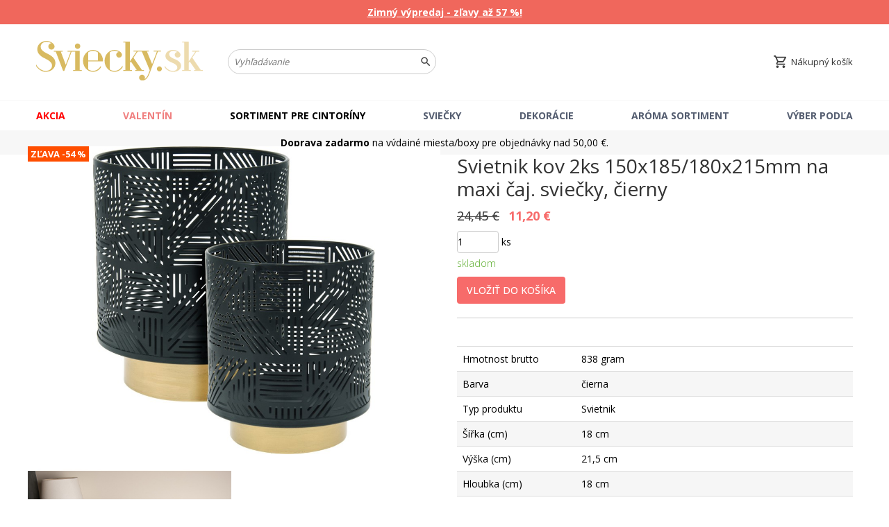

--- FILE ---
content_type: text/html; charset=UTF-8
request_url: https://www.sviecky.sk/svietnik-kov-2ks-150x185-180x215mm-na-maxi-caj.-sviecky-cierny.html
body_size: 6116
content:
<!DOCTYPE html>
<html lang="cs">

<head>
  <title>Svietnik kov 2ks 150x185/180x215mm na maxi čaj. sviečky, čierny | Sviecky.sk</title>
  <meta http-equiv="content-type" content="text/html; charset=utf-8" />
  <meta http-equiv='imagetoolbar' content='no' />
  <meta name='MS.LOCALE' content='cs' />
  <meta name='autosize' content='off' />
  <meta name='robots' content='index,follow' />
  <meta name='googlebot' content='index,follow,snippet,archive' />
  <meta name='Keywords' content='' />
  <meta name='Description' content='' />

  <meta name="viewport" content="width=device-width, initial-scale=1.0, maximum-scale=1.0, minimum-scale=1.0">
  <meta name="csrfToken" content="f1baf1aaccc8ee74b56bac255fe380829cb6227f" />
  <meta name='Author' content='michal.works' />
  <meta name='webmaster' content='All: hello@michal.works' />

  <meta name='copyright' content='' />

  <link rel="shortcut icon" type="image/x-icon" href="https://www.sviecky.sk/favicon.ico" />

  <link rel="stylesheet" type="text/css" href="https://www.sviecky.sk/css/legacy.css?v15" />
  <link rel="stylesheet" type="text/css" href="https://www.sviecky.sk/css/stylesheet.css?v=1769066894" />

  <link rel="stylesheet" type="text/css" href="https://www.sviecky.sk/fancybox/jquery.fancybox.min.css" />
  <link rel="stylesheet" type="text/css" href="https://www.sviecky.sk/css/smoothness/jquery-ui-1.10.3.custom.min.css" />
  <link rel="stylesheet" type="text/css" href="https://www.sviecky.sk/slick/slick.css" />
  <link rel="stylesheet" type="text/css" href="https://www.sviecky.sk/slick/slick-theme.css?v2" />

  <link rel="stylesheet" type="text/css" href="https://www.sviecky.sk/css/custom.css?v=1769066894" />
  <link href='https://fonts.googleapis.com/css?family=Roboto|Open+Sans:400,300,500,700&subset=latin,latin-ext' rel='stylesheet' type='text/css'>

  <script src="https://ztrade.searchready.cz/serp-dist/searchready.bundle.js?clientConfigURL=https://ztrade.searchready.cz/api/serp/config/full-serp-sk-sviecky.json" type="application/javascript" async></script>

  <script type="text/javascript" src="https://www.sviecky.sk/js/jquery-3.4.1.min.js"></script>
  <script type="text/javascript" src="https://www.sviecky.sk/js/jquery-ui.min.js"></script>
  <script type="text/javascript" src="https://www.sviecky.sk/js/jquery.mousewheel-3.0.6.pack.js"></script>
  <script type="text/javascript" src="https://www.sviecky.sk/fancybox/jquery.fancybox.min.js"></script>
  <script type="text/javascript" src="https://www.sviecky.sk/js/lightbox.js?v=1769066894"></script>
  <script type="text/javascript" src="https://www.sviecky.sk/js/tracking.js"></script>
  <script type="text/javascript" src="https://www.sviecky.sk/js/clientcenter.js?v=1769066894"></script>
  <script type="text/javascript" src="https://www.sviecky.sk/slick/slick.min.js"></script>

  <script type="text/javascript" src="https://maps.googleapis.com/maps/api/js?key=AIzaSyA_xGNrx5k3ScVVjsDwjNsDrgydSwJHRRk"></script>
  <script type="text/javascript" src="https://www.sviecky.sk/js/mapcontrol-uncompressed.js?v=1769066894"></script>
  <script type="text/javascript" src="https://www.sviecky.sk/js/markerclusterer.js?v=1769066894"></script>

  <script src="https://widget.packeta.com/v6/www/js/library.js"></script>
  <script type="text/javascript" src="https://www.sviecky.sk/vendors/packeta/packeta.js?3"></script>
  
  <script type="text/javascript" src="https://www.sviecky.sk/vendors/cpost/cpost.js?3"></script>
  
  
  <link rel="stylesheet" type="text/css" href="https://www.ppl.cz/sources/map/main.css" />
  <script type="text/javascript" src="https://www.sviecky.sk/vendors/ppl/ppl.js?3"></script>

  
  <script src="https://maps.gls-czech.cz/widget/gls_psd_widget.js?v=2" type="text/javascript"></script>
  <script type="text/javascript" src="https://www.sviecky.sk/vendors/gls/gls.js"></script>

  <script type="text/javascript" src="https://client.smartform.cz/v2/smartform.js" async></script>

  <script>
    dataLayer = [];
    
    currency = {"currency":"eur","precision":2,"curSign":"\u20ac","defaultCountry":2};
    lang = "sk";
    i18n = {
      errMandatory: "Pole je povinné"
    };

    var smartform = smartform || {};

    smartform.beforeInit = function initialize() {
      smartform.setClientId('76FnSDmFJK');
    }
    smartform.afterInit = function () {
       smartform.getInstance('smartform-instance-inv').addressControl.setCountry('SK');
       smartform.getInstance('smartform-instance-del').addressControl.setCountry('SK');
    }
  </script>
  <meta name="google-site-verification" content="F5_WektFqd1pzqQjq84dtOERcFiziMfVjqEsp9-yZwo" />

<!-- Google Tag Manager -->
<script>(function(w,d,s,l,i){w[l]=w[l]||[];w[l].push({'gtm.start':
new Date().getTime(),event:'gtm.js'});var f=d.getElementsByTagName(s)[0],
j=d.createElement(s),dl=l!='dataLayer'?'&l='+l:'';j.async=true;j.src=
'https://www.googletagmanager.com/gtm.js?id='+i+dl;f.parentNode.insertBefore(j,f);
})(window,document,'script','dataLayer','GTM-WX4SMBN');</script>
<!-- End Google Tag Manager -->

<script type="text/javascript">
    (function(c,l,a,r,i,t,y){
        c[a]=c[a]||function(){(c[a].q=c[a].q||[]).push(arguments)};
        t=l.createElement(r);t.async=1;t.src="https://www.clarity.ms/tag/"+i;
        y=l.getElementsByTagName(r)[0];y.parentNode.insertBefore(t,y);
    })(window, document, "clarity", "script", "fbmbasqzt6");
</script>  <script>
    pushDatalayerEccEvent(dataLayer, "productDetailView", {"detail":{"products":{"name":"Svietnik kov 2ks 150x185\/180x215mm na maxi \u010daj. svie\u010dky, \u010dierny","id":"41111","price":11,"brand":""}}});
  </script>
</head>

<body>  <div class="alertblock" style="background: #f0675c; a color: #fff;">
    <a href="/akcia/zimny-vypredaj/">Zimný výpredaj - zľavy až 57 %!</a>  </div>


<div class="headerWrapper">
  <div class="headerContent">
    <a href="#" class="toggleMenu toggleDrawer" data-target="menuDrawer"><span></span></a>

    <div class="headerLogo">
      <a href="https://www.sviecky.sk/"><img src="https://www.sviecky.sk/layout/logo.svg?2" alt="Sviecky.sk" title="" /></a>
    </div>

    <a href="#" class="toggleSearch toggleDrawer" data-target="searchDrawer"></a>

    <div class="headerSearch searchDrawer">
      <form method="get" action="https://www.sviecky.sk/vyhladavanie">
        <div>
          <input type="text" name="q" value="" class="text" placeholder="Vyhľadávanie" id="srch" />
          <input type="submit" value="" class="submit" />
        </div>
      </form>
    </div>

  <div class="headerShops"></div>

    

    <div class="headerCart">
      <a href="https://www.sviecky.sk/kosik" class="headerLink cartLink">
                  <span>Nákupný košík</span>
              </a>

    </div>
  </div>
</div>


<div class="headerMenu menuDrawer">
  <ul>
          <li class="showSubContent">
        <a href="/akcia/" class="akce">Akcia</a>
                  <a href="#" class="expandMobile"></a>
                          <div class="menuContent">
            <div class="menuContentGrid">
                              <div class="menuContentBlock">
                  <a href="/akcia/zimny-vypredaj/" class="menuContentHeader">zimný výpredaj</a>
                                  </div>
                          </div>
          </div>
              </li>
          <li class="showSubContent">
        <a href="/vyber-podla/prilezitosti/valentin/" class="valentin">Valentín</a>
                  <a href="#" class="expandMobile"></a>
                          <div class="menuContent">
            <div class="menuContentGrid">
                              <div class="menuContentBlock">
                  <a href="/vyber-podla/prilezitosti/valentin/darceky/" class="menuContentHeader">Darčeky</a>
                                  </div>
                              <div class="menuContentBlock">
                  <a href="/vyber-podla/prilezitosti/valentin/sviecky/" class="menuContentHeader">Sviečky</a>
                                  </div>
                              <div class="menuContentBlock">
                  <a href="/valentin/dekoracie/" class="menuContentHeader">Dekorácie</a>
                                  </div>
                              <div class="menuContentBlock">
                  <a href="/valentin/keramika/" class="menuContentHeader">Keramika</a>
                                  </div>
                              <div class="menuContentBlock">
                  <a href="/vyber-podla/prilezitosti/valentin/mydla-a-sumive-bomby/" class="menuContentHeader">Mydlá a Šumivé bomby</a>
                                  </div>
                          </div>
          </div>
              </li>
          <li class="showSubContent">
        <a href="/sortiment-pre-cintoriny/" class="cemetery">Sortiment pre cintoríny</a>
                  <a href="#" class="expandMobile"></a>
                          <div class="menuContent">
            <div class="menuContentGrid">
                              <div class="menuContentBlock">
                  <a href="/sviecky/sortiment-pre-cintoriny/theresia-bolsius/" class="menuContentHeader">Theresia, Bolsius</a>
                                  </div>
                              <div class="menuContentBlock">
                  <a href="/sviecky/sortiment-pre-cintoriny/madona/" class="menuContentHeader">Madona</a>
                                  </div>
                              <div class="menuContentBlock">
                  <a href="/sviecky/cintorinske-sviecky-a-skla-kahance/cintorinske-sviecky-s-obrazkom/" class="menuContentHeader">Cintorínske sviečky s obrázkom</a>
                                  </div>
                              <div class="menuContentBlock">
                  <a href="/sviecky/sortiment-pre-cintoriny/cintorinske-naplne/" class="menuContentHeader">Cintorínske náplne</a>
                                  </div>
                              <div class="menuContentBlock">
                  <a href="/sviecky/cintorinske-sviecky-a-skla-kahance/iluminacne-sviecky/" class="menuContentHeader">Iluminačné sviečky</a>
                                  </div>
                              <div class="menuContentBlock">
                  <a href="/sortiment-pre-cintoriny/cajove-sviecky/" class="menuContentHeader">Čajové sviečky</a>
                                  </div>
                              <div class="menuContentBlock">
                  <a href="/sortiment-pre-cintoriny/sviecky-s-led-diodou/" class="menuContentHeader">Sviečky s LED diódou</a>
                                  </div>
                              <div class="menuContentBlock">
                  <a href="/sortiment-pre-cintoriny/skla/" class="menuContentHeader">Sklá</a>
                                  </div>
                              <div class="menuContentBlock">
                  <a href="/sviecky/sortiment-pre-cintoriny/lampase/" class="menuContentHeader">Lampáše</a>
                                  </div>
                              <div class="menuContentBlock">
                  <a href="/sortiment-pre-cintoriny/umele-kvety/" class="menuContentHeader">Umelé kvety</a>
                                  </div>
                              <div class="menuContentBlock">
                  <a href="/sortiment-pre-cintoriny/cintorinske-vazy/" class="menuContentHeader">Cintorínske vázy</a>
                                  </div>
                              <div class="menuContentBlock">
                  <a href="/sortiment-pre-cintoriny/kvetinace/" class="menuContentHeader">Kvetináče</a>
                                  </div>
                              <div class="menuContentBlock">
                  <a href="/sortiment-pre-cintoriny/prislusenstvo/" class="menuContentHeader">Príslušenstvo</a>
                                  </div>
                          </div>
          </div>
              </li>
          <li class="showSubContent">
        <a href="/sviecky/" >Sviečky</a>
                  <a href="#" class="expandMobile"></a>
                          <div class="menuContent">
            <div class="menuContentGrid">
                              <div class="menuContentBlock">
                  <a href="/sviecky/valce-hranoly-kuzele-gule/" class="menuContentHeader">Valce, hranoly, kužele, gule</a>
                                  </div>
                              <div class="menuContentBlock">
                  <a href="/sviecky/rustikalne-sviecky/" class="menuContentHeader">Rustikálne sviečky</a>
                                  </div>
                              <div class="menuContentBlock">
                  <a href="/sviecky/plavajuce-sviecky/" class="menuContentHeader">Plávajúce sviečky</a>
                                  </div>
                              <div class="menuContentBlock">
                  <a href="/sviecky/zdobene-sviecky/" class="menuContentHeader">Zdobené sviečky</a>
                                  </div>
                              <div class="menuContentBlock">
                  <a href="/sviecky/vonne-sviecky/" class="menuContentHeader">Vonné sviečky</a>
                                  </div>
                              <div class="menuContentBlock">
                  <a href="/sviecky/sypane-sviecky/" class="menuContentHeader">Sypané sviečky</a>
                                  </div>
                              <div class="menuContentBlock">
                  <a href="/sviecky/cajove-sviecky/" class="menuContentHeader">Čajové sviečky</a>
                                  </div>
                              <div class="menuContentBlock">
                  <a href="/sviecky/led-sviecky/" class="menuContentHeader">LED sviečky</a>
                                  </div>
                              <div class="menuContentBlock">
                  <a href="/sviecky/kostolne-sviece/" class="menuContentHeader">Kostolné sviece</a>
                                  </div>
                              <div class="menuContentBlock">
                  <a href="/sviecky/citronela/" class="menuContentHeader">Citronela</a>
                                  </div>
                              <div class="menuContentBlock">
                  <a href="/dekoracie/svietniky-a-lampase/" class="menuContentHeader">Svietniky a Lampáše</a>
                                  </div>
                              <div class="menuContentBlock">
                  <a href="/sviecky/doplnky/" class="menuContentHeader">Doplnky</a>
                                  </div>
                          </div>
          </div>
              </li>
          <li class="showSubContent">
        <a href="/dekoracie/" >Dekorácie</a>
                  <a href="#" class="expandMobile"></a>
                          <div class="menuContent">
            <div class="menuContentGrid">
                              <div class="menuContentBlock">
                  <a href="/dekoracie/anjeli-a-figurky/" class="menuContentHeader">Anjeli a figúrky</a>
                                  </div>
                              <div class="menuContentBlock">
                  <a href="/dekoracie/debnicky-a-osatky/" class="menuContentHeader">Debničky a Ošatky</a>
                                  </div>
                              <div class="menuContentBlock">
                  <a href="/dekoracie/dozy/" class="menuContentHeader">Dózy</a>
                                  </div>
                              <div class="menuContentBlock">
                  <a href="/dekoracie/vankuse-prikryvky/" class="menuContentHeader">Vankúše, prikrývky</a>
                                  </div>
                              <div class="menuContentBlock">
                  <a href="/dekoracie/drevene-dekoracie/" class="menuContentHeader">Drevené dekorácie</a>
                                  </div>
                              <div class="menuContentBlock">
                  <a href="/dekoracie/hrnceky-a-misky/" class="menuContentHeader">Hrnčeky a Misky</a>
                                  </div>
                              <div class="menuContentBlock">
                  <a href="/dekoracie/kvetinace-a-krhly/" class="menuContentHeader">Kvetináče a Krhly</a>
                                  </div>
                              <div class="menuContentBlock">
                  <a href="/dekoracie/pokladnicky/" class="menuContentHeader">Pokladničky</a>
                                  </div>
                              <div class="menuContentBlock">
                  <a href="/dekoracie/svetelne-retaze/" class="menuContentHeader">Svetelné reťaze</a>
                                  </div>
                              <div class="menuContentBlock">
                  <a href="/dekoracie/tacky-a-taniere/" class="menuContentHeader">Tácky a Taniere</a>
                                  </div>
                              <div class="menuContentBlock">
                  <a href="/dekoracie/umele-kvety/" class="menuContentHeader">Umelé kvety</a>
                                  </div>
                              <div class="menuContentBlock">
                  <a href="/dekoracie/zapichy/" class="menuContentHeader">Zápichy</a>
                                  </div>
                              <div class="menuContentBlock">
                  <a href="/dekoracie/zavesy/" class="menuContentHeader">Závesy</a>
                                  </div>
                              <div class="menuContentBlock">
                  <a href="/dekoracie/svietniky-a-lampase/" class="menuContentHeader">Svietniky a Lampáše</a>
                                  </div>
                          </div>
          </div>
              </li>
          <li class="showSubContent">
        <a href="/aroma-sortiment/" >Aróma sortiment</a>
                  <a href="#" class="expandMobile"></a>
                          <div class="menuContent">
            <div class="menuContentGrid">
                              <div class="menuContentBlock">
                  <a href="/aroma-sortiment/aromalampy/" class="menuContentHeader">Arómalampy</a>
                                  </div>
                              <div class="menuContentBlock">
                  <a href="/aroma-sortiment/difuzery/" class="menuContentHeader">Difuzéry</a>
                                  </div>
                              <div class="menuContentBlock">
                  <a href="/aroma-sortiment/elektricke-nahrievacie-lampy/" class="menuContentHeader">Elektrické nahrievacie lampy</a>
                                  </div>
                              <div class="menuContentBlock">
                  <a href="/aroma-sortiment/mydla/" class="menuContentHeader">Mydlá</a>
                                  </div>
                              <div class="menuContentBlock">
                  <a href="/aroma-sortiment/vonitko-do-pradla/" class="menuContentHeader">Vonítko do prádla</a>
                                  </div>
                              <div class="menuContentBlock">
                  <a href="/aroma-sortiment/vonne-oleje/" class="menuContentHeader">Vonné oleje</a>
                                  </div>
                              <div class="menuContentBlock">
                  <a href="/aroma-sortiment/vonne-tycinky/" class="menuContentHeader">Vonné tyčinky</a>
                                  </div>
                              <div class="menuContentBlock">
                  <a href="/aroma-sortiment/vonne-vosky/" class="menuContentHeader">Vonné vosky</a>
                                  </div>
                              <div class="menuContentBlock">
                  <a href="/aroma-sortiment/vona-bez-plamena/" class="menuContentHeader">Vôňa bez plameňa</a>
                                  </div>
                          </div>
          </div>
              </li>
          <li class="showSubContent">
        <a href="/vyber-podla/" >Výber podľa</a>
                  <a href="#" class="expandMobile"></a>
                          <div class="menuContent">
            <div class="menuContentGrid">
                              <div class="menuContentBlock">
                  <a href="/vyber-podla/prilezitosti/" class="menuContentHeader">Príležitosti</a>
                                      <a href="#" class="expandMobile"></a>
                    <ul>
                                              <li><a href="/vyber-podla/prilezitosti/oslavy/">Oslavy</a></li>
                                              <li><a href="/vyber-podla/prilezitosti/svadba/">Svadba</a></li>
                                              <li><a href="/vyber-podla/prilezitosti/darceky-pre-nu/">Darčeky pre ňu</a></li>
                                              <li><a href="/vyber-podla/prilezitosti/darceky-pre-neho/">Darčeky pre neho</a></li>
                                              <li><a href="/vyber-podla/prilezitosti/darceky-pre-ucitelov/">Darčeky pre učiteľov</a></li>
                                              <li><a href="/vyber-podla/prilezitosti/valentin/">Valentín</a></li>
                                              <li><a href="/vyber-podla/prilezitosti/domaci-spa/">Domáci spa</a></li>
                                              <li><a href="/vyber-podla/prilezitosti/halloween/">Halloween</a></li>
                                          </ul>
                                  </div>
                              <div class="menuContentBlock">
                  <a href="/vyber-podla/sviatky/" class="menuContentHeader">Sviatky</a>
                                      <a href="#" class="expandMobile"></a>
                    <ul>
                                              <li><a href="/vyber-podla/sviatky/medzinarodny-den-zien/">Medzinárodný deň žien</a></li>
                                              <li><a href="/vyber-podla/sviatky/prvy-maj/">Prvý Máj</a></li>
                                              <li><a href="/vyber-podla/sviatky/den-matiek/">Deň matiek</a></li>
                                              <li><a href="/vyber-podla/sviatky/velka-noc/">Veľká noc</a></li>
                                              <li><a href="/vyber-podla/sviatky/den-otcov/">Deň otcov</a></li>
                                              <li><a href="/vyber-podla/sviatky/vianoce/">Vianoce</a></li>
                                          </ul>
                                  </div>
                              <div class="menuContentBlock">
                  <a href="/vyber-podla/rocne-obdobia/" class="menuContentHeader">Ročné obdobia</a>
                                      <a href="#" class="expandMobile"></a>
                    <ul>
                                              <li><a href="/vyber-podla/rocne-obdobia/trendy-jar-leto/">Trendy jar/leto</a></li>
                                              <li><a href="/vyber-podla/rocne-obdobia/jar/">Jar</a></li>
                                              <li><a href="/vyber-podla/rocne-obdobia/leto-a-zahrada/">Leto</a></li>
                                              <li><a href="/vyber-podla/rocne-obdobia/jesen/">Jeseň</a></li>
                                              <li><a href="/rocne-obdobia/zima/">Zima</a></li>
                                          </ul>
                                  </div>
                              <div class="menuContentBlock">
                  <a href="" class="menuContentHeader">Články</a>
                                      <a href="#" class="expandMobile"></a>
                    <ul>
                                              <li><a href="/clanky/povianocne-upratovanie-ako-zutulnit-domov-s-vônou-sviecok-a-stylovymi-dekoraciami">Povianočné upratovanie: ako zútulniť domov s vôňou sviečok a štýlovými dekoráciami</a></li>
                                              <li><a href="/clanky/vôna-pre-mesiac-januar-citrusy-vanilka-a-hrejive-zimne-tony">Vôňa pre mesiac január: citrusy, vanilka a hrejivé zimné tóny</a></li>
                                              <li><a href="/clanky/tip-na-valentinske-menu-pre-dvoch-ktore-vas-nazhavia-na-romanticku-noc-plnu-vasne">Tip na valentínske menu pre dvoch, ktoré vás nažhavia na romantickú noc plnú vášne</a></li>
                                          </ul>
                                  </div>
                          </div>
          </div>
              </li>
      </ul>
</div>

<div class="headerFreeship">
  <div class="container">
    <strong>Doprava zadarmo </strong> na výdajné miesta/boxy pre objednávky nad 50,00&nbsp;€.  </div>
</div>


      <div id="centerpanel">

<div class="container prodDetail">
  <div class="prodGrid">
    <div class="prodImagesWrapper">
        <span class="productflags pfprodcard">
                    <span class="pflag pflag_discount">Zľava -54&nbsp;%</span>        </span>

      <div class="prodImages">
    <a href="https://pictures.ztrade.cz/ztrade/19/2000000326/41111-41111.jpg" class="prodImage" data-fancybox="gallery"><img src="https://pictures.ztrade.cz/ztrade/19/2000000326/41111-41111.jpg" loading="lazy"/></a>
        <a href="https://pictures.ztrade.cz/ztrade/19/2000000326/41111-41111_1.jpg" class="prodImage" data-fancybox="gallery"><img src="https://pictures.ztrade.cz/ztrade/19/2000000326/41111-41111_1.jpg" loading="lazy"/></a>
    </div>
<a class="prodImagesPrev hidden" href="#"></a>
<a class="prodImagesNext" href="#"></a>
<div class="prodImagesNav">
      <span class="navDot selected" data-index="0"></span>
      <span class="navDot" data-index="1"></span>
  </div>
</div>


    <div class="prodDescription">
      <h1>Svietnik kov 2ks 150x185/180x215mm na maxi čaj. sviečky, čierny</h1>

            <span class="price"><span class="common">24,45&nbsp;€</span>
      <span class="discounted">11,20&nbsp;€</span></span>
      
      


      <form action="" method="post">
          <div class="tocartform">

<div class="pDetailAmntWrapper">
  <div class="pDetailAmnt">
<div class="tocartamnt">
    <input type="number" name="count" value="1" min="1" max="100" class="amntInput" />
    <span>ks</span>
</div>
    <span class="dostst skladem">skladom</span>
  </div>
</div>

      				<input type="hidden" name="tocart" value="1"/>
              <input type="hidden" name="product_id" value="41111"/>

      				<input type="submit" class="addAdv" value="Vložiť do košíka"/>
      			</div>
      		</form>



      <div class="descr">


<p>
</p>

  <p></p>
<table class="params">
<tr>
  <td class="label">Hmotnost brutto</td>
  <td class="val">838 gram</td>
</tr>
<tr>
  <td class="label">Barva</td>
  <td class="val">čierna</td>
</tr>
<tr>
  <td class="label">Typ produktu</td>
  <td class="val">Svietnik</td>
</tr>
<tr>
  <td class="label">Šířka (cm)</td>
  <td class="val">18 cm</td>
</tr>
<tr>
  <td class="label">Výška (cm)</td>
  <td class="val">21,5 cm</td>
</tr>
<tr>
  <td class="label">Hloubka (cm)</td>
  <td class="val">18 cm</td>
</tr>
<tr>
  <td class="label">Rozměr</td>
  <td class="val">15x18,5/18x21,5</td>
</tr>
<tr>
  <td class="label">Název výrobce/distributora</td>
  <td class="val">Koopmann International b.v.</td>
</tr>
<tr>
  <td class="label">Email výrobce/distributora</td>
  <td class="val">info@koopmanint.com</td>
</tr>
<tr>
  <td class="label">Adresa výrobce/distributora</td>
  <td class="val">Distelweg 88, Amsterdam, 1031 HH</td>
</tr>
</table>

 
  <div class="clp">
  <strong class="clphl">Bezpečnostné upozornenie</strong>
      </div>
        

        <br /><br />
        <span class="katc">Kat. číslo: 41111</span>
        
      </div>

    </div>
</div>






</div>


 </div>

  </div>


</div>

<div class="upperfooter">
  <div class="fgrid">
    <div class="frow">
      <div class="fcol">
        <div class="advantages">
          <a href="/preco-nakupovat-u-nas" class="ad_offer">Najširšia ponuka sviečok a dekorácií</a>
<a href="/preco-nakupovat-u-nas" class="ad_stock">Viac ako 3 000 produktov skladom</a>
<a href="/preco-nakupovat-u-nas" class="ad_delivery">Rýchle doručenie</a>
<a href="/preco-nakupovat-u-nas" class="ad_discounts">Pravidelné zľavové akcie</a>        </div>
      </div>
    </div>
  </div>
</div>

<div class="roundfooter">
  <div class="fgrid">
    <div class="frow">
      <div class="fcol">

        <div class="footer">
        <div class="frowpadded frow">
          <div class="fcol">
            <strong class="hl">Zákaznícka podpora</strong>
            <span class="fico ftel">+421 220 924 524 <span>(PO-PÁ 7:00-16:00)</span></span><br />
            <span class="fico fmail"> <a href="mailto:info@sviecky.sk">info@sviecky.sk</a> </span>
          </div>

          <div class="fcol">
            <strong class="hl">Viac o Sviecky.sk</strong>
            <ul>
  <li><a href="/kontakty">Kontakty</a> </li>
  <li><a href="/o-nas">O nás</a> </li>
</ul>          </div>

          <div class="fcol">
            <strong class="hl">Informácie pre zákazníkov</strong>
            <ul>
  <li><a href="/obchodne-podmienky">Obchodné podmienky</a> </li>
  <li><a href="/ochrana-osobnych-udajov">Ochrana osobných údajov</a> </li>
  <li><a href="/reklamacny-poriadok">Reklamačný poriadok</a> </li>
  <li><a href="/spôsoby-dopravy-a-platby">Doprava a platba</a> </li>
</ul>          </div>

          <div class="fcol">
          </div>
        </div>
        <div class="frowpadded frow">
          <div class="fcol">
            <strong class="hl">Sociálne siete</strong>
            <div class="icos">
               
                <a href="https://www.facebook.com/www.svicky.cz/" target="_new"><img src="https://www.sviecky.sk/layout/f_fb.svg" alt="Facebook" /></a>
                             
                <a href="https://www.instagram.com/svicky.cz/" target="_new"><img src="https://www.sviecky.sk/layout/f_ig.svg" alt="Instagram" /></a>
              	      	                  </div>
          </div>
          <div class="fcol">
            <strong class="hl">Spoľahlivý obchod</strong>
            <div class="icos">
              <img src="/layout/f_ssl.svg" alt="Šifrované spojenie" />            </div>
          </div>
          <div class="fcol">
            <strong class="hl">Platobné metódy</strong>
            <div class="icos">
              <img src="/layout/f_visa-electron.svg" alt="Visa Electron" />
<img src="/layout/f_visa.svg" alt="Visa" />
<img src="/layout/f_mastercard.svg" alt="Mastercard" />
<img src="/layout/f_maestro.svg" alt="Maestro" />            </div>
          </div>
          <div class="fcol">
            <strong class="hl">Dopravcovia</strong>
            <div class="icos">
              <img src="/layout/f_sps.svg" alt="SPS" />
<img src="/layout/f_packeta.svg" alt="Packeta" />
<img src="/layout/f_gls.svg" alt="GLS" />            </div>
          </div>
        </div>
      </div>
    </div>
  </div>
  <div class="frow">
      <div class="fcol">
        <div class="copyinfo">
            <p>
                Všetky práva vyhradené &copy; Sviecky.sk 2026            </p>
        </div>
      </div>
    </div>
  </div>
  </div>



<div class="overlay"></div>

<script type="text/javascript" src="https://www.sviecky.sk/js/cart.js?v=1769066894"></script>
<script type="text/javascript" src="https://www.sviecky.sk/js/header.js?2"></script>
<script type="text/javascript" src="https://www.sviecky.sk/js/productGallery.js?v=1769066894"></script>

<!-- Google Tag Manager (noscript) -->
<noscript><iframe src="https://www.googletagmanager.com/ns.html?id=GTM-WX4SMBN"
height="0" width="0" style="display:none;visibility:hidden"></iframe></noscript>
<!-- End Google Tag Manager (noscript) --></body>
</html>



--- FILE ---
content_type: text/css
request_url: https://www.sviecky.sk/css/legacy.css?v15
body_size: 7760
content:
*{
	margin: 0;
	padding: 0;
}
a img{
	border: 0;
}
.advimg{
	max-width: 100%;
}

.none{
	display: none;
}
.clear{
	clear: both;
}
hr{ display: none;}
a{
  color: #545d70;
}
a:hover{
	color: #444;
}
input, select, textarea{
	box-sizing: border-box;

	-webkit-appearance: none;
	-moz-appearance: none;
	appearance: none;
}
select{
	position: relative;
	padding: 3px 20px 3px 8px;
	background: url(../layout/selarr.svg) calc(100% - 7px) 50% no-repeat;
	background-size: 15px auto;

}

html, body {
    width: 100%;
    font-family: 'Open Sans', sans-serif;

}

body{
    margin: 0;
	padding: 0 0;
  	background: #fff;
	text-align: left;
	font-size: 14px;
	font-family: 'Open Sans', sans-serif;

}

.alertblock{
  text-align: center;
  padding: 10px;
  background: #f0f0f0;
}

#icoline{
  position: absolute;
  top: 21px;
  right: 0px;
  padding: 2px 5px 0px 2px;

}

  .lang{
    display: block;
    float: left;
    margin-left: 5px;
    width:24px;
    height: 24px;
		filter:  opacity(0.5);
  }
  .lang span{display: none;}

  .lcz{background: url(../layout/flag_cz.png) 0% 0% no-repeat;}
	.lsk{background: url(../layout/flag_sk.png) 0% 0% no-repeat;}
  .len{background: url(../layout/flag_en.png) 0% 0% no-repeat;}
  .lde{background: url(../layout/flag_de.png) 0% 0% no-repeat;}
  .lru{background: url(../layout/flag_ru.png) 0% 0% no-repeat;}
  .lpl{background: url(../layout/flag_pl.png) 0% 0% no-repeat;}

	.lang.active{
		filter: opacity(1);
	}
	.lang:hover{
		filter: grayscale(0);
	}



  /* FLEX GRID */
  .fgrid{
    position: relative;
    margin: 0 auto;
  	max-width: 1200px;
  	width: 100%;
  	text-align: left;
  }

  .frow{
    position: relative;
    display: flex;
    flex-direction: row;

    flex-wrap: nowrap;
    justify-content: center;
    align-content: flex-start;
    align-items: flex-start;
  }
  .fcol {
      position: relative;
      margin: 10px 10px;
      min-width: 0;
      min-height: auto;
      width: 1px;

      flex: 1 1 auto;
      align-self: auto;
  }
	.fcol .frow{
			margin: -10px;
	}
  .fc-1{flex: 1 1 auto;}
  .fc-2{flex: 2 1 auto;}
  .fc-3{flex: 3 1 auto;}
  .fc-4{flex: 4 1 auto;}
  .fc-5{flex: 5 1 auto;}
  .fc-6{flex: 6 1 auto;}

  .order-1{ order: 1;}
  .order-2{ order: 2;}
  .order-3{ order: 3;}
  .order-4{ order: 4;}
  .order-5{ order: 5;}
  .order-6{ order: 6;}

	@media(max-width: 1200px){
	  .fgrid{
	    padding: 0 10px;
	    box-sizing: border-box;
	  }
	}
	/* @media(max-width: 768px){ */
	@media(max-width: 480px){
	  .frow{
	    flex-flow: column;
	    width: 100%;
	    box-sizing: border-box;
	  }
	  .fcol{
	    width: 100%;
			margin: 5px 0;
	    box-sizing: border-box;
	  }
		.fcol .frow{
			margin: 0;
		}
	}

	.narrowcol{
		max-width: 700px;
	}

  .lefted{
  	text-align: left;
  }
  .centered{
  	text-align: center;
  }
  .righted{
  	text-align: right;
  }
	.lgray{
		background: #f7f7f7;
	}
	.spaced{
		margin: 20px 0;
	}

  ol, ul{
    padding: 4px 0 8px 20px;
  }
  ol li, ul li{
    padding: 1px 0;
  }
  
  ul{
    list-style: square;
  }

	input.text, textarea{
			margin-bottom: 5px;
			padding: 5px;
			border: 1px solid #ccc;
			font-size: 14px;
			font-family: 'Open Sans', sans-serif;
	}
	.emsgholder {
		color: #f00;
	}
	input.valid {
		border-color: #91CAA3;
	}
	input.invalid {
		border-color: #f00;
	}

  .delimiter{
  	clear: both;
  	margin: 10px 0;
  	height: 1px;
  	border-bottom: 1px solid #ccc;
  }

  .ctabut{
  	display: inline-block;
  	clear: both;
  	margin: 20px 0;
  	padding: 10px 20px;
  	background: #b70000;
  	color: #fff;
  	text-decoration: none;
  	text-transform: uppercase;
  	font-weight: bold;
  	font-size: 18px;
  }
  .ctabut:hover{
  	background: #222;
  	color: #fff;
  }

  .bignum{
  	text-align: center;
  }
  	.bignum .num{
  		font-weight: 700;
  		font-size: 500%;
  		line-height: 120%;
  	}
  	.bignum .hl{
  		display: block;
  		margin-bottom: 5px;
  		text-align: center;
  		font-size: 120%;
  	}
  	.bignum p{
  		font-size: 90%;
  	}

		.bigpoint{
			position: relative;
			display: flex;
			flex-direction: row;
			margin: 40px 0;

			flex-wrap: nowrap;
			justify-content: center;
			align-content: flex-start;
			align-items: flex-start;
		}
		.bigpoint .img{
			margin-right: 30px;
			width: 70px;
			margin-top: 5px;
			flex: 0 0 70px;
			align-self: auto;
		}
		.bigpoint .text{
			flex: 1 1 auto;
			align-self: auto;
		}
		.bigpoint .hl{
			font-size: 140%;
			margin-bottom: 10px;
			display: inline-block;
		}
		.bigpoint p{
			line-height: 170%;
			color: #444;
		}
		.bigpoint-vertical{
			flex-direction: column;
			padding: 0 20px;
			text-align: center;

			align-items: center;
		}
		.bigpoint-vertical .img{
			margin: 0 auto 10px;
		}

/* SVICKY */

/* HEADER */
.upperline{
	padding: 10px 0;
	background: #d8b95e;
	color: #fff;
}
.upperline .fgrid{
	display: flex;

	align-items: center;
	justify-content: space-between;
}
.upperline a{
	color: #fff;
	text-decoration: none;
}
.upperline a:hover{
	text-decoration: underline;
}
.promo{
	font-weight: 700;
	height: 100%;
	position: relative;
	padding-left: 10px;
}

.toptel{
	padding-left: 25px;
	background: url(../layout/tel_w.svg?v=3) 0% 50% no-repeat;
	background-size: 15px auto;
	margin-left: 30px;
}
.topmail{
	padding-left: 25px;
	background: url(../layout/mail_w.svg?v=2) 0% 50% no-repeat;
	background-size: 15px auto;
}
.freeshipblock{
	text-align: center;
	padding: 8px 0;
	border-style: solid;
	border-width: 2px 0;
	border-color: #e4e4e4;
}
.topcenter,
.topleft,
.topright{
	padding: 5px;
}
.topleft{
	order: 1;
	flex: 0 0 350px;
}
.topcenter{
	order: 2;
	text-align: center;
	margin-right: auto;
	width: 340px;
}
.topshops{
	order: 5;
	flex: 0 0 auto;
	margin-left: 24px;
}
.topright{
	order: 6;
	flex: 0 0 160px;
	width: 160px;
}
.mobileOnly {
	display: none;
}

.header .headline{
  align-items: center;
	justify-content: space-between;
}
.frow.headline{
	flex-flow: row;
}
.headline{
  padding: 10px 0 5px;
}
.topcart{
	text-align: right;
}
.cartlink{
	position: relative;
	display: flex;
	float: right;
	text-decoration: none;

	align-items: center;
}
.cart_ico{
	display: inline-block;
	width: 30px;
	height: 30px;
	background: url(../layout/cart.svg) 0% 0% no-repeat;
	background-size: 30px auto;
}
.cart_cnt{
	position: absolute;
	bottom: -6px;
	left: 20px;
	display: block;
	width: 20px;
	height: 20px;
	border-radius: 50%;
	background: #e76f62;
	color: #fff;
	text-align: center;
	text-align: center;
	font-size: 90%;
	line-height: 20px;
}
.cart_price{
	margin-left: 18px;
}
#logo img{
	max-width: 230px;
}
#logo{
	padding: 5px;
}

.topmenu{
  z-index: 10000;
	padding: 5px 0 0;
  text-align: center;
}
  .topmenu ul{
		display: flex;
		box-sizing: border-box;
    list-style: none;
  	text-align: center;
		justify-content: space-between;
		width: 100%;
		padding: 0;

  }
  .topmenu ul li{

  }
  .topmenu ul li a{
    display: inline-block;
    color: #525252;
    text-decoration: none;
		text-transform: uppercase;
    font-weight: 400;
    font-size: 16px;
  }

  .topmenu ul li a:hover{
    color: #525252;
    text-decoration: underline;
  }
  .topmenu ul li a.active{
    color: #525252;
    text-decoration: none;
  }
	.topmenu ul li a.mnuid-93,
	.responsivemenu ul li a.mnuid-93{
		font-weight: 700;
		color: #f76b6a;
	}
	.topmenu ul li a.mnuid-73,
	.responsivemenu ul li a.mnuid-73{
		color: #3a8ec7;
		font-weight: 700;
	}
	.topmenu ul li a.mnuid-75,
	.responsivemenu ul li a.mnuid-75{
		color: #f76b6a;
		font-weight: 700;
	}

  .srchform .text {
    display: inline-block;
    float: left;
		border-radius: 4px;
  	padding: 8px;
		width: calc(100% - 30px);
  	border: none;
		margin: auto;
    border: 1px solid #e4e4e4;
  	background: #fff;
    color: #666;
    font-style: italic;
  	font-size: 13px;
  }

  .srchform .submit {
  display: inline-block;
  float: left;
  padding-left: 3px;
	margin-left: -30px;
	width: 25px;
  height: 28px;
  border: none;
  background: url(../layout/srch.svg) 50% 5px no-repeat;
  cursor: pointer;
	border-radius: 4px;
  }
  .ui-autocomplete li{
  	font-size: 13px;
  }


/* FOOTER  */
.roundfooter {
	background: #d8b95e;
	padding: 30px 0 0;
}
.footer {
  padding-bottom: 10px;
  color: #222;
}

.upperfooter{
	border-top: 1px solid #e5e5e5;
	padding: 0px 0;
}
.advantages{
	display: flex;
	flex-wrap: wrap;
}
.advantages a{
	background-repeat: no-repeat;
	background-position: 10px 50%;
	background-size: 40px 40px;
	align-items: center;
	display: flex;
	min-height: 40px;
	box-sizing: border-box;
	padding: 5px 10px 5px 60px;
	width: calc(100% / 6 - 1px);
	text-decoration: none;
	margin: 10px 0;
}
.ad_overeno{background-image: url(../layout/p_overeno.svg);}
.ad_offer{background-image: url(../layout/p_offer.svg);}
.ad_stock{background-image: url(../layout/p_onstock.svg);}
.ad_delivery{background-image: url(../layout/p_transport.svg);}
.ad_shops{background-image: url(../layout/p_shops.svg);}
.ad_discounts{background-image: url(../layout/p_discounts.svg);}

.frowpadded{
	flex-wrap: wrap;
}
.frowpadded .fcol{
  padding: 10px 10px;
	box-sizing: border-box;
	width: calc(100% / 4  - 20px);
}
.footer a{
  color: #222;
}
.footer a.footbutton{
  display: inline-block;
  margin: 20px 0;
  padding: 10px;
  background: #222;
  color: #000;
  text-decoration: none;
  text-transform: uppercase;
  font-weight: 600;
}
.fico {
  display: inline-block;
  padding: 5px 0 5px 30px ;

  line-height: 24px;
}
.ftel{
  background: url(../layout/tel_b.svg) 0% 50% no-repeat;
	background-size: 20px auto;
	line-height: 120%;
}
.ftel span{
	font-size: 12px;
	display: block;
	margin-top: 0;
}
.fmail{
  background: url(../layout/mail_b.svg) 0% 50% no-repeat;
	background-size: 20px auto;
}
.fmail a{
  text-decoration: none;
}

.footer .hl{
	display: block;
	font-weight: 400;
  font-size: 18px;
	margin-bottom: 12px;
}
.footer ul{
  padding: 5px 0;
  list-style: none;
}
.footer ul li{
  padding: 4px 0;
}
.footer ul a{
  text-decoration: none;
}
.footer ul a:hover{
  text-decoration: underline;
}

.footer .icos{
	display: flex;
	align-items: center;
  flex-wrap: wrap;
  gap: 10px;
}
.footer .icos > *{
	max-height: 25px;
	margin-right: 10px;
}
.footer .icos img{
	height: 25px;
}

.copyinfo{
  padding: 10px 0 20px;
  text-align: right;
  font-size: 12px;
}


.todo{filter: opacity(.1);}


/* HP */
.hptext{
	padding: 20px 0;
	text-align: center;
}
.hptext p{
	color: #404040;
	font-weight: 100;
	font-size: 24px;
}
.cattext{
	padding: 30px 0;
	text-align: center;
}
.cattext p{
	margin: auto;
	width: 80%;
	color: #404040;
	font-weight: 100;
	font-size: 18px;
}
.scenttext{
	text-align: left;
}
.scenttext p{
	width: calc(100% - 20px);
	margin-left: 20px;
}

.jumbo{
	position: relative;
}
.jumbotext{
	position: absolute;
	left: 30px;
	bottom: 20px;

}
.jumbotext p{
	width: 80%;
	color: #222;
	font-weight: 100;
	font-size: 24px;
	line-height: 150%;
}

.delimited{
	border-top: 1px solid #ccc;
	border-bottom: 1px solid #ccc;
	margin: 20px 0;
	padding: 10px;
}

.stars{
	list-style: none;
	margin: 0;
	padding: 0;
	column-count: 2;
}
.stars li{
	list-style: none;
	background: url(../layout/star.png) 0% 5px no-repeat;
	padding-left: 20px;
}

.imglink{
	position: relative;
	display: block;
	overflow: hidden;
	width: 100%;
}
.imgbanner{
	position: relative;
	text-decoration: none;
	display: block;
}
.imgbanner img{
	max-width: 100%;
	width: 100%;
	display: block;
}
.imglink img{
	position: absolute;
	top: 50%;
  left: 50%;
  margin-right: -50%;
	min-width: 100%;
	min-height: 100%;
  transform: translate(-50%, -50%);
}
.il-180{ height: 180px; }
.il-280{ height: 280px; }
.il-380{ height: 380px; }

.imglink .text,
.imgbanner .text{
	position: absolute;
	bottom: 0;
	left: 0;
	display: flex;
	box-sizing: border-box;
	padding: 10px;
	min-height: 80px;
	width: 100%;
	background: rgba(0, 0, 0, 0.5);
	color: #fff;
	text-align: center;

	flex-flow: row;
	align-items: center;
}
.imglink:hover .text,
.imgbanner:hover .text{
	background: rgba(0, 0, 0, 0.7);
}
.imglink .textin,
.imgbanner .textin{
	display: flex;
	margin: auto;

	flex-flow: column;
}
.imglink .text .title,
.imglink .text .desc,
.imgbanner .text .title,
.imgbanner .text .desc{
		display: block;
}
.imglink .text .desc,
.imgbanner .text .desc{
	font-weight: 100;
	font-size: 90%;
}

.imglink .flag,
.imgbanner .flag{
	position: absolute;
	top: 0;
	display: inline-block;
	padding: 8px 12px;
	color: #fff;
	text-transform: uppercase;
	font-weight: 700;
}
.flag-left{
	left: 0;
}
.flag-right{
	right: 0;
}
.flag-red{ background: #e9bc82; }
.flag-blue{ background: #3a8ec7; }

.imglink .btn,
.imgbanner .btn{
	font-size: 16px;
	text-transform: uppercase;
	font-weight: 700;
	border-radius: 4px;
	box-shadow: 2px 2px 10px rgba(0, 0, 0, .5);
	padding: 7px 30px;
	position: absolute;
	background: #cfb365;
	color: #fff;
	bottom: 30px;
	text-align: center;
	left: 50%;
	transform: translateX(-50%);
}
.imglink:hover .btn,
.imgbanner:hover .btn{
	background: #cfab3e;
}


.topilu{
	position: relative;
	overflow: hidden;
	margin-top: 0;
	width: 100%;
	height: 220px;
}
.topilu img{
	position: absolute;
	top: 50%;
  left: 50%;
  margin-right: -50%;
	min-width: 100%;
	min-height: 100%;
  transform: translate(-50%, -50%);
}

.subcategories{
	display: flex;
	margin: 0 -15px;

	flex-flow: row;
	flex-wrap: wrap;
	justify-content: center;
}
.subcategories a{
	position: relative;
	display: block;
	box-sizing: border-box;
	margin: 10px;
	padding: 0 0px 10px;
	min-width: 200px;
	width: calc(25% - 20px);
	border: 1px solid #fff;
	text-align: center;
	text-decoration: none;
}
.subcategories a:hover{
	border-color: #999;
}
.subcategories a strong{
	display: block;
	color: #000;
	font-size: 18px;
}
.subcategories a .img{
	display: block;
	display: block;
	overflow: hidden;
	margin-bottom: 10px;
	width: 100%;
	text-align: center;
}
.subcategories a .img img{
	display: block;
	max-height: 100%;
	margin: auto;
}


.subcategories.scsmaller{
	justify-content: flex-start;
}
.subcategories.scsmaller a{
	min-width: 100px;
	width: 194px;
	border: 2px solid #e4e4e4;
	border-radius: 3px;
	padding: 2px 25px 2px 2px;
	background: url(../layout/next.svg) calc(100% - 5px) 50% no-repeat;
	background-size: 12px auto;
	display: flex;
	align-items: center;
	text-align: left;
	margin: 3px;
	justify-content: flex-start;
}
.subcategories.scsmaller a .img{
	display: flex;
	margin: auto;
	width: 40px;
	height: 40px;
	flex: 0 0 auto;
	margin-right: 10px;
}
.subcategories.scsmaller a:hover{
	border-color: #545d70;
}
.subcategories.scsmaller a strong{
	font-weight: 700;
	font-size: 14px;
	line-height: 110%;
	flex: 1 1 auto;
}
.subcategories.scsmaller a:hover strong{
	text-decoration: none;
	color: #545d70;
}

.subcategories.scextended{
	margin-bottom: 20px;
}
.subcategories.scextended a{
		box-sizing: border-box;
		width: calc((100% / 6) - 20px);
		min-width: auto;
}
.subcategories.scextended a .img{
	display: flex;
	margin: auto;
	width: 100%;
	height: auto;
	flex: 0 0 auto;
	margin-right: 10px;
}
.subcategories.scextended a strong{
	display: block;
	color: #000;
	font-size: 14px;
}
.subcategories.scextended a .img{
	display: block;
	margin-bottom: 10px;
}
.subcategories.scextended a .img img{
	width: 80%;
}
.subcategories.scextended a:hover{
	border-color: #fff;
}

.subcategories.scscent a{
	box-shadow: 1px 1px 10px rgba(0, 0, 0, .15);
	width: calc((100% / 5) - 20px);
}
.subcategories.scscent a:hover{
	box-shadow: 1px 1px 10px rgba(0, 0, 0, .25);
	border-color: #eee;
}
.subcategories.scscent a strong{
	text-align: left;
	padding: 0 20px;
	margin: 0;
	display: block;
}
.subcategories.scscent a .sctrans{
	text-align: left;
	padding: 0 20px;
	margin: 0;
	display: block;
}
.subcategories.scscent a .scdesc{
	display: inline-block;
  width: 100px;
  overflow: hidden;
  text-overflow:ellipsis;
	text-align: left;
	height: 65px;
	padding: 10px 20px 20px;
	width: calc(100%);
	font-size: 90%;
	box-sizing: border-box;
}
.subcategories.scscent a .img img{
	max-width: 100%;
}
.scparams {
	font-size: 85%;
	margin-top: 3px;
}

.catfilter{
	display: flex;
	padding: 5px;
	border-bottom: 1px solid #ccc;

	align-items: flex-end;
}
.prodflags,
.prodorder{
	flex: 1;
}
.inlineform{
	display: inline;
	float: left;
	margin-right: 20px;
	padding-bottom: 3px;
}

.prodorder{
	text-align: right;
}
.prodorder select{
	display: inline-block;
	border: none;
	border-radius: 0;
	font-weight: 700;
	font-size: 14px;
	font-family: 'Open Sans', sans-serif;
}


/* prodbox */
.productflags{
	position: absolute;
	top: 0;
	right: 0px;
}
.productflags.pfprodcard{
	left: 0;
}
.productflags .pflag{
	display: block;
	float: right;
	clear: both;
	margin-bottom: 2px;
	padding: 2px 4px;
	background: #222;
	color: #fff;
	text-transform: uppercase;
	font-weight: 700;
	font-size: 13px;
}
.productflags.pfprodcard .pflag{
	float: left;
}
	.productflags .pflag_action{background: #E1261D;}
	.productflags .pflag_new{background: #6BC04B;}
	.productflags .pflag_sellout{background: #AF5F5F;}
	.productflags .pflag_tip{background: #009BDE;}
	.productflags .pflag_preparing{background: #C018A2;}
	.productflags .pflag_discount{background: #FF4E00;}
	.productflags .pflag_freeship{background: #0047BB;}
	.productflags .pflag_ycbox{background: #D1A542;}
	

span.dostst{
	display: block;
	margin-top: 5px;
	font-weight: 100;
}

span.skladem {
color: #57ab27
}

span.posl {
color: #f26522
}

span.neni {
color: #888
}

.pagination{
	display: flex;
	justify-content: flex-end;
	flex-wrap: wrap;
	align-items: baseline;
	padding: 0 0 20px;
}
.pagination a{
	display: inline-block;
	padding: 4px;
	border: 1px solid #fff;
	text-decoration: none;
	margin: 3px;
	width: 20px;
	text-align: center;
	border-radius: 3px;
}
.pagination a:hover{
	background: #eee;
	border-color: #eee;
}
.pagination a.active{
	font-weight: 700;
	background: #e9bc82;
	border-color: #e9bc82;
	color: #fff;
}
.pagination span{
	display: inline-block;
	padding: 4px 10px;
	color: #ccc;
}

.paynote {
	font-size: 80%;
	font-style: italic;
	color: #999;
}
.paymentinfo {
	line-height: 180%;
}
.paymentinfo .lab {
	display: inline-block;
	width: 200px;
	margin-right: 10px;
	text-align: right;
}
.paymentinfo strong {
	display: inline-block;
	width: 200px;
	text-align: left;
}

.price{
	font-weight: 700;
}
.common{
	padding: 0 8px 0 0;
	color: #404040;
	text-decoration: line-through;
	font-weight: 500;
}
.discounted{
	color: #f76b6a;
}

/* CART */

.order-next{
	float: right;
	margin: 10px 0 20px;
	padding: 10px 14px;
	border: none;
	background: #f76b6a;
	color: #fff;
	text-align: center;
	text-decoration: none;
	text-transform: uppercase;
	font-weight: 500;
	font-size: 14px;
	font-family: 'Open Sans', sans-serif;
	cursor: pointer;
	border-radius: 4px;
}
.order-next:hover{
	background: #f76b6a;
	color: #fff;
}
.no-next{
	background: #999;
	cursor: not-allowed;
}
.no-next:hover{
	background: #999;
}
.order-back{
	float: left;
	font-size: 90%;
	line-height: 50px;
}

.cart{
	margin: 20px 0;
	width: 100%;
	border-collapse: collapse;
	border-top: 1px solid #ccc;
}
.cart td{
	padding: 5px 10px;
	border-bottom: 1px solid #ccc;
}
.cart .img{
	width: 100px;
}
.cart .img img{
	max-width: 100%;
}
.cart .nazev{
	line-height: 110%;
}
.cart .nazev a{
	color: #000;
	text-decoration: none;
}
.cart .nazev em{
	color: #bbb;
	font-size: 90%;
}
.crossed{
	text-decoration: line-through;
	color: red;
	font-size: 14px;
}
.recaptab .crossed {
	font-size: 100%;
}
.cart .cenaks, .cart .celkem{
	text-align: right;
}
.cart .celkem{
	font-size: 130%;
}
.cart .delbut{
	display: block;
	width: 16px;
	height: 16px;
	border: none;
	background: url(../layout/remove.svg) 0% 0% no-repeat;
	background-size: 16px 16px;
	cursor: pointer;
}
.cart .del{
	width: 20px;
	text-align: right;
}
.cart tr:hover .delbut{
	display: block;
}
.cart .discountName {
	color: red;
	font-size: 13px;
}
.discount {
  color: red;
}


.orderrecap{
	margin: 20px 0 0;
	padding: 15px;
	background: #f0f0f0;
	font-size: 90%;
	border-radius: 10px;
}
.orderrecap table{
	width: 100%;
	border-collapse: collapse;
}
.orderrecap table td{
	padding: 10px 5px;
	border-bottom: 1px solid #ccc;
}
.orderrecap table img{
	max-width: 60px;
}
.orderrecap .allprice{
	padding: 10px 5px 0;
	font-weight: bold;
	font-size: 140%;
}

.deliveries{
	margin: 5px 0 20px;
	width: 100%;
	border-collapse: collapse;
	border-top: 1px solid #ccc;
}
.deliveries td{
	padding: 15px 10px;
	border-bottom: 1px solid #ccc;
}
.deliveries .celkem{
	text-align: right;
}
.deliveries .selrow{
	font-weight: bold;
}
.deliveries .nahled{
	vertical-align: middle;
	text-align: center;
}

.radio{
	position: relative;
	margin-top: 3px;
	width: 14px;
	height: 14px;
	border: 1px solid #444;
	border-radius: 50%;
}

.radio:checked:after{
	position: absolute;
	top: 50%;
	left: 50%;
	display: block;
	margin-top: -4px;
	margin-left: -4px;
	width: 8px;
	height: 8px;
	border-radius: 50%;
	background: #000;
	content: "";
}

.checkbox{
	position: relative;
	margin: 0 5px -1px 0;
	width: 14px;
	height: 14px;
	border: 1px solid #999;
}

.checkbox:checked:after{
	position: absolute;
	top: 50%;
	left: 50%;
	display: block;
	margin-top: -4px;
	margin-left: -4px;
	width: 8px;
	height: 8px;
	background: #000;
	content: "";
}

.morepadded{
	margin-right: 40px;

}
.deliveryform{
	margin-right: 40px;
}

.recapblock{
	text-align: right;
	font-weight: 100;
}
.recapblock .recapprice{
	display: block;
	margin-bottom: 10px;
	font-size: 24px;
}

.discountbox{
	margin-bottom: 30px;
}
.discountbox .text{
	float: left;
	margin-right: 10px;
	padding: 8px 15px;
	border: 1px solid #ccc;
	font-size: 14px;
	border-radius: 4px;
}
.dsubmit{
	float: left;
	padding: 8px 15px;
	border: 1px solid #000;
	background: #fff;
	color: #000;
	text-transform: uppercase;
	font-weight: 400;
	font-size: 14px;
	font-family: 'Open Sans', sans-serif;
	cursor: pointer;
	border-radius: 4px;
}
.dischl{
	display: block;
	padding-bottom: 5px;
}

.gift.dismissed .nazev{
	text-decoration: line-through;
	color: #aaa;
}

.gift.dismissed .dsubmit{
	float: none;
}

.err{
	color: #f00;
}
.blockerr{
	margin: 5px 0;
	padding: 10px;
	border: 1px solid #ff9d9d;
	background: #fff5f5;
}

.orderform label{
	display: block;
	padding: 4px 0;
}
.orderform .text{
	margin-bottom: 5px;
	max-width: 100%;
	width: 400px;
	border-radius: 4px;
}
.orderform .pozn{
	display: block;
	width: 400px;
}
.overlined{
	margin-top: 15px;
	padding: 10px 0;
	border-top: 1px solid #ccc;
}
.orderform label.inlined{
	display: inline;
}

.boxopener-wrapper{
	clear: both;
	padding-top: 15px;
}
.hidden{
	display: none;
}



.milestone{
	display: flex;

	justify-content: center;
	flex-wrap: nowrap;
	align-content: stretch;
}
.milestone .text, .milestone .img{
	width: 1px;

	flex: 1 1 auto;
}
.milestone .text{
	padding: 30px 0px 0;
	text-align: right;
}
.milestone .hl{
	position: relative;
	padding-left: 40px;
	font-weight: 700;
	font-size: 34px;
}
.milestone:nth-of-type(2n+1) .hl::before{
	position: absolute;
	top: calc(50% - 2px);
	left: 0px;
	width: 30px;
	height: 4px;
	background: #000;
	content: '';
}
.milestone .text p{
	padding-left: 40px;
	font-size: 90%;
}
.milestone .img{
	border-right: 4px solid #000;
	border-left: 0;
	text-align: center;

	order: 1;

}
.milestone .img img{
	overflow: hidden;
		max-width: 100%;
	border-radius: 50%;
}
.milestone:nth-of-type(2n) .img{
	border-right: 0;
	border-left: 4px solid #000;

	order: 2;

}
.milestone:nth-of-type(2n+1) .text{
	text-align: left;

	order: 2;
}
.milestone:nth-of-type(2n) .hl{
	padding-right: 40px;
}
.milestone:nth-of-type(2n) .hl::after{
	position: absolute;
	top: calc(50% - 2px);
	right: 0px;
	width: 30px;
	height: 4px;
	background: #000;
	content: '';
}
.milestone:nth-of-type(2n) .text p{
	padding-right: 40px;
	font-size: 90%;
}



.rounded{
	text-align: center;
}
.rounded img{
	max-width: 100%;
	border-radius: 50%;
}


.customli{
	position: relative;
	padding: 5px 10px 5px 60px;
}
.customli .nr{
	position: absolute;
	top: 6px;
	left: 5px;
	display: block;
	width: 40px;
	height: 40px;
	border-radius: 50%;
	background: #4e4e4e;
	color: #fff;
	text-align: center;
	font-weight: 700;
	font-size: 22px;
	line-height: 40px;
}
.customli .hl{
	font-size: 20px;
}

.vertical-center .fcol{
	align-self: center;
}

#map_canvas{
	width: 95%;
	height: 400px;
}

.tzs{
	list-style: none;
	text-align: center;
}
.pgal{
	display: flex;
	margin: 10px 0 50px;
	flex-wrap: wrap;
	justify-content: center;
}
.pgbox{
	box-sizing: border-box;
	margin: 10px;
	min-width: 150px;
	width: calc(100% / 6 - 20px);
	text-align: center;
}

.katc{
	font-size: 13px;
}

.cartModal{
	width: 550px;
	max-width: calc(100% - 40px);
	padding: 10px 20px;
	color: #222;
}
.cartModal .hl{
	font-size: 18px;
	font-weight: 700;
	text-transform: uppercase;
	border-bottom: 1px solid #ccc;
	display: block;
	color: #222;
}
.cartModal .addedprod{
	display: flex;
	align-items: center;
	padding: 20px 0;
}
.cartModal .addedprod .img{
	margin-right: 20px;
	width: 130px;
	max-width: 30%;
}
.cartModal .addedprod .img img{
	width: 100%;
}

.cartModal .addedprod .text{
	margin-right: 20px;
}
.cartModal .addedprod .text p{
	padding: 10px 0;
	font-size: 90%;
}
.cartModal .freeshipline{
	position: relative;
}
.cartModal .freeshipline::before{
	content: url(../layout/continuearr.png);
	position: absolute;
	left: -12px;
	bottom: -15px;
}

.cartModal .buttons{
	display: flex;
	justify-content: space-between;
	align-items: stretch;
  gap: 10px;
}
.cartModal .buttons a {
	margin: 10px 0 10px;
  padding: 10px 14px;
  border: none;
	text-decoration: none;
	display: block;
  text-align: center;
  text-transform: uppercase;
  font-weight: 700;
  font-size: 14px;
  font-family: 'Open Sans', sans-serif;
  cursor: pointer;
	border-radius: 4px;
	border: 1px solid #000;
	color: #000;
}
.cartModal .buttons .v2actionPrimary{
	border-color: #f76b6a;
}
.wbut{

}

.mnuopener{
	display: none;
	font-size: 30px;
	text-decoration: none;
	color: #444;
}
.responsivemenu{
	display: none;
	position: absolute;
	right: 0;
	z-index: 20;
	background: #fff;
	padding: 20px;
	min-width: 200px;
	max-width: 400px;
	width: 80%;
	box-shadow: 2px 2px 4px rgba(0, 0, 0, 0.2);
	text-align: left;
}
.responsivemenu ul{
	list-style: none;
	padding: 5px 0 0;
	margin: 0;
}
.responsivemenu ul li{
	padding: 5px 0;
}
.responsivemenu ul li a{
	text-transform: uppercase;
	font-weight: 700;
	text-decoration: none;
	font-size: 16px;
}
.responsivemenu ul li a:hover{
	text-decoration: underline;
}

.breadcrumbs{
	padding: 5px 0;
	color: #aaa;
}
.breadcrumbs a{
	text-decoration: underline;

	color: #aaa;
}
.breadcrumbs a:hover{
	text-decoration: underline;
	color: #444;
}
.breadcrumbs span{
	color: #ccc;
	padding: 0 5px;
}


.a_left{
  float: left;
  margin-right: 30px !important;
  z-index: 2;
}
.a_right{
  float: right;
  padding-left: 30px !important;
  z-index: 2;
}
.a_center{
  text-align: center;
}
.a_center img{
  margin: auto;
}
.article_text{
	text-align: left;
	max-width: 1000px;
	margin: auto;
}
.article_text h1{
	margin: 30px 0 20px;
}
.article_text h2{
	margin: 20px 0 10px;
	text-align: left;
}
.hilight-block{
	background: #545d70;
	color: #fff;
	padding: 30px;
	margin: 30px 0;
}
.hilight-block h2{
	color: #fff;
}
.hilight-block > *:first-child{
	margin-top: 0;
}

.cont_articles{
	display: flex;
	flex-wrap: wrap;
	margin: 0 -10px;
}
.art_det{
	width: calc(100%/3 - 10px);
	margin: 5px;
	border: 1px solid #ccc;
	box-sizing: border-box;
	padding: 10px;
	text-decoration: none;
}
.art_det .img{
	display: block;
	margin-bottom: 10px;
	width: 100%;
}
.art_det img{
	max-width: 100%;
}

.art_det .hl{
	display: block;
	font-size: 120%;
	font-weight: 700;
	margin-bottom: 5px;
}

.hpl_router{
	height: 100%;
}
.hpl_router .imgbanner{
	margin-bottom: 17px;
	display: block;
}
.hpl_router .imgbanner .text{
	background: none;
	text-align: left;
	min-height: 50px;
	align-items: flex-start;
}
.hpl_router .textin{
	width: 100%;
}
.hpl_router .imgbanner .text .textin strong{
	font-weight: 400;
}


.yc_cathead{
	display: flex;
	background: #f2f2f2;
	align-items: stretch;
	margin: 0px 0 10px;
}
.yc_cathead .text{
	padding: 30px 40px;
	width: 40%;
	justify-content: center;
	display: flex;
	flex-flow: column;
}
.yc_cathead .text h1{
	margin: 0;
	padding: 0;
	line-height: 100%;
}
.yc_cathead .text .advinfo{
	font-size: 130%;
	display: inline-block;
	margin: 5px 0 0;
}
.yc_cathead .catdescription{
	padding-top: 10px;
}
.yc_cathead .text {
	font-size: 13px;
}
.yc_cathead .img{
	overflow: hidden;
}
.yc_cathead .img img{
	min-height: 100%;
}


.boxsubs{
	display: flex;
	flex-wrap: wrap;
	justify-content: center;
	margin-bottom: 20px;
}
.yc_scentcat{
	display: block;
	width: calc((100% / 3) - 22px);
	min-width: 300px;
	box-sizing: border-box;
	margin: 10px;
	text-decoration: none;
	box-shadow: 1px 1px 10px rgba(0, 0, 0, .15);
	border: 1px solid #fff;
}
.yc_scentcat:hover{
	box-shadow: 1px 1px 10px rgba(0, 0, 0, .25);
	border-color: #eee;
}
.yc_scentcat .text{
	padding: 20px;
	display: inline-block;
	font-weight: 100;
}
.yc_scentcat .desc{
	line-height: 150%;
}
.yc_scentcat img{
	max-width: 100%;
}
.yc_scentcat .title{
	display: block;
	margin: 0 0 10px;
	font-size: 16px;
}

@media(min-width: 1024px){
	.collection_icon .col_link{
		display: block;
		position: relative;
		width: calc(100% - 30px);
		box-sizing: border-box;
		padding: 50px 600px 0 0;
		text-align: center;
		margin-top: 60px;
	}
	.collection_icon .col_link .col_logo{

	}
	.collection_icon .col_link .col_moodimg{
		width: 560px;
		top: 0px;
		right: 0;
		position: absolute;
	}
}


.scentlink{
	display: flex;
	width: 100%;
	box-sizing: border-box;
	text-decoration: none;
	margin: 10px 0 20px;
}
.scentlink .descblock{
	width: 280px;
	display: inline-block;
	text-align: center;
	padding-top: 30px;
}
.scentlink .descblock .hl{
	display: block;
	text-transform: uppercase;
	font-size: 22px;
	font-weight: 100;
}
.scentlink .descblock .desc{
	display: block;
	text-align: center;
	padding: 10px 20px;
}
.scentlink .sqaredwrapper{
	width: 280px;
	margin-top: 30px;
	height: 280px;
	display: block;
	overflow: hidden;
	position: relative;
}
.scentlink .moodwrapper{
	width: 100%;
	margin-left: 20px;
	position: relative;
	display: block;
	overflow: hidden;
}
.scentlink .sqaredwrapper img,
.scentlink .moodwrapper img{
	position: absolute;
	top: 50%;
  left: 50%;
  margin-right: -50%;
	min-width: 100%;
	min-height: 100%;
  transform: translate(-50%, -50%);
}

.scentlink:nth-child(2n) .descblock{
	order: 2;
}
.scentlink:nth-child(2n) .moodwrapper{
	margin-left: 0px;
	margin-right: 20px;
}


.params{
	margin: 30px 0 10px;
	border-collapse: collapse;
	width: 100%;
	border-bottom: 1px solid #ddd;
}
.params td{
	padding: 8px;
	border-top: 1px solid #ddd;
}
.params tr:nth-child(2n) td{
	background: #f6f6f6;
}
.params .label{
	width: 30%;
}
.params .val{

}

.orddone{
	max-width: 450px;
	margin: 15px auto 40px;
}
.orddone::before,
.paysuccess::before{
	content: '';
	display: block;
	height: 60px;
	width: 60px;
	background: url(../layout/orddone.svg) 50% 50% no-repeat;
	position: relative;
	margin: 0 auto 25px;
}
.payblock{
	margin: 15px auto 0px;
}
.payfailed::before{
	content: '';
	display: block;
	height: 60px;
	width: 60px;
	background: url(../layout/failed.svg) 50% 50% no-repeat;
	position: relative;
	margin: 0 auto 25px;
}

.orddoneinner{
	padding: 20px;
	border-radius: 10px;
	background: #f7f7f7;
	text-align: left;
}
.ordp{
	padding: 10px 0 10px 50px;
	background-repeat: no-repeat;
	background-position: 0% 15px;
}
.ordp1{ background-image: url(../layout/orddone1.svg); }
.ordp2{ background-image: url(../layout/orddone2.svg); }
.ordp3{ background-image: url(../layout/orddone3.svg); }

.brandlinks{
	display: flex;
	flex-wrap: wrap;
	justify-content: center;
	margin: 10px 0px 20px;
}
.brandlink{
	text-align: center;
	box-sizing: border-box;
	margin: 10px;
	width: calc(100% / 3 - 20px);
	text-decoration: none;
	box-shadow: 2px 2px 5px rgba(0, 0, 0, .3);
	padding: 20px 40px 60px;
	border-radius: 5px;
	position: relative;
}
.brandlink img{
	height: 60px;
}
.brandlink .p{
	display: block;
	margin: 15px 0;
	color: #222;
}
.brandlink .btn{
	background: #000;
	color: #fff;
	text-transform: uppercase;
	display: inline-block;
	padding: 12px 15px;
	border-radius: 3px;
	font-weight: 700;
	position: absolute;
	bottom: 20px;
	width: 120px;
	box-sizing: border-box;
	left: calc(50% - 60px);
}
.brandlink:hover{
	box-shadow: 2px 2px 8px rgba(0, 0, 0, .5);
}
.brandlink:hover .btn{
	background: #d8b95e;
}

.socials a{
	display: inline-block;
	height: 30px;
	margin: 0 6px;
}
.socials a img{
	max-height: 100%;
}

.ilutextbox{
  display: flex;
  align-items: center;
  margin: 40px 0;
}
.ilutextbox img{
  width: 40%;
  margin-right: 60px;

}
.ilutextbox .text{
  width: 60%;
  box-sizing: border-box;
  padding: 40px;
}

.ilutextbox:nth-child(2n) img{
  order: 2;
  margin-right: 0;
  margin-left: 60px;
}

.voucherinfo {
	background: #f0f0f0;
	display: block;
	margin: 10px 0;
	padding: 10px;
}


.admlink{
	position: fixed;
	top: 0;
	left: 0;
}

@media(max-width: 1200px){
	.upperline{
		padding-left: 5px;
		padding-right: 5px;
	}
	.mfcat2{
		overflow: hidden;
	}
}

@media(max-width: 1024px){
	.kssig{
		display: none;
	}
	.topmenu ul{
		padding-left: 5px;
		padding-right: 5px;
	}
	.jumbotext{
		width: calc(100% - 60px);
	}
	.jumbotext p{
		width: 100%;
		font-size: 20px;
	}
	.subcategories.scextended a{
			width: calc((100% / 4) - 20px);
	}
	.advantages a{
	width: calc(100%/3);
	}
	.advantages a{
		width: calc(100%/3);
	}
	.frowpadded .fcol{
		width: calc(100% / 2  - 20px);
	}
	.headerLink span {
		display: none;
	}
}
@media(max-width: 768px){
	.mobileOnly {
		display: block;
	}
	.cenaks{
		display: none;
	}
	.prodmaininfo{
		flex-flow: column;
		text-align: center;
	}
	.prodmaininfo .fcol{
		width: 100%;
	}
	.mainimg{
		margin: auto;
	}
	.srchbig{
		display: none;
	}
	.mnuopener{
		display: block;
	}
	.menurow{
		display: none;
	}
	.recapcol{
		display: none;
	}
	.resp-hide{
		display: none;
	}
	.deliveryform{
		margin-right: 0px;
	}
	.deliveryform h2{
		text-align: center;
	}
	.orderform{
		max-width: 400px;
		margin: 0 auto;
	}
	.headline .frow{
		justify-content: space-between;
	}
	.topleft{
	flex: 1 1 auto;
	width: 100%;
	}
	.topcenter{
		flex: 0 0 30px;
		order: 5;
	}
	.shopslink{
		display: none;
	}
	.topright{
		flex: 1 1 auto;
		width: 180px;
		order: 2;
		margin-left: 10px;
	}
	.topshops {
		display: none;
	}
	.toplogin {
		margin-left: 0;
	}
	.promo{
		display: none;
	}
	.tcontblock{
		width: 100%;
		padding-left: 10px;
		padding-right: 10px;
		display: flex;
		justify-content: space-between;
	}
	.scenttext p{
		width: 100%;
		margin-left: 0px;
	}

	.jumbotext p{

		font-size: 18px;
	}
	.topilu{
		margin-top: 10px;
		height: 300px;
	}

	.yc_cathead{
		flex-flow: column;

	}
	.yc_cathead .text{
		order: 2;
	}
	.yc_cathead .img img{
		height: auto;
		width: 100%;
	}
	.yc_cathead .text{
		padding: 30px 40px;
		width: calc(100% - 80px);
	}

	.il-180{ height: auto; }
	.il-280{ height: auto; }
	.il-380{ height: auto; }
	.imglink img{
		position: relative;
		top: auto;
	  left: auto;
	  margin-right: 0;
		min-width: 100%;
		width: 100%;
		min-height: 100%;
	  transform: translate(0%, 0%);
	}
	.subcategories.scextended a{
			width: calc((100% / 3) - 20px);
	}
	.subcategories{
		margin: 0;
	}
	.brandlink{
		width: calc(100% - 20px);
		max-width: 450px;
	}
	#hw-87kwowifjjowiklsadh666left{
		display: none;
	}


	.imglink .btn,
	.imgbanner .btn{
		font-size: 14px;
		padding: 5px 15px;
		bottom: 10px;
		left: 50%;
		transform: translateX(-50%);
	}

	.ilutextbox {
		flex-flow: column;
		margin: 20px 0;
	}
	.ilutextbox img,
	.ilutextbox:nth-child(2n) img{
	  order: 0;
	  margin-right: auto;
	  margin-left: auto;
		max-width: 100%;
		width: auto;
		}
		.ilutextbox .text {
			width: 100%;
			padding: 20px 0;
		}
}

@media(max-width: 480px){
	.inlineform{
		display: block;
		float: none;
	}

	.frowpadded {
		text-align: center;
	}
	.footer .icos{
		justify-content: center;
	}
	.footer .icos > *{
		margin: 0 5px;
	}

	.catdescription{
	/*	display: none; */

	}
	.catdescription p{
		width: 100%;
	}

	.collections_main .col_link,
	.collections_secondary .col_link{
		width: 100%;
		box-sizing: border-box;
	}
	.subcategories.scextended a{
			width: calc((100% / 2) - 20px);
	}
	.tcontblock{
		flex-flow: column;
	}
	.toptel{
		margin-left: 0;
	}
	.upperline{
		padding-left: 0;
		padding-right: 0;
		margin: 0;
	}
	#logo img{
		max-width: 100%;
	}
	.advantages a{
		width: calc(100%/2);
	}
	.frowpadded .fcol{
		width: calc(100%);
	}
	.copyinfo{
		text-align: center;
	}
}

@media(max-width: 414px){
	.headline{
		flex-flow: row;
		width: 100%;
		margin: 0;
	}
	.ava{
		display: none;
	}
	.subcategories.scsmaller a{
		width: 100%;
	}
}

@media(max-width: 320px){

}
button span {
	display: block;
	text-transform: none;
	font-size: 90%;
}


--- FILE ---
content_type: text/css
request_url: https://www.sviecky.sk/css/stylesheet.css?v=1769066894
body_size: 6159
content:
h1,h2,h3,h4{font-family:"Open Sans",sans-serif;margin-top:36px;margin-bottom:12px;line-height:1.2;color:#333}h1:first-child,h2:first-child,h3:first-child,h4:first-child{margin-top:0}h1{font-size:48px;font-weight:400}h2{font-size:30px}h3{font-size:24px}h4{font-size:24px;font-weight:500}p{margin-bottom:12px;line-height:1.4;font-size:16px;color:#333}.container{box-sizing:border-box;max-width:1200px;margin:auto;padding:0 12px}.container.narrow{max-width:600px}.container.carousel{overflow:hidden}.spacer{height:72px}.spaced{margin-top:36px;margin-bottom:36px}.center{text-align:center}.grayBg{background:#f7f7f7}.whiteBg{background:#fff}.padded{padding:24px}.paddedBottom{padding-bottom:24px}.overlined{margin-top:24px;padding-top:24px;border-top:1px solid #ccc}.overlined.spaced{margin-top:72px}.v2text{font-style:italic;margin-bottom:12px}.v2text.green{color:#00b755}.v2text.small{font-size:13px}.overlay{display:none;position:fixed;left:0;top:0;width:100vw;height:100vh;z-index:10;background:rgba(0,0,0,.7)}.overlay.visible,.overlay.mobileVisible{display:block}@media(min-width: 768px){.overlay.mobileVisible{display:none}}.legOrderBlock{margin-top:20px;border-radius:10px}.grid2,.grid3,.grid4,.grid6{display:grid;gap:20px;margin:20px 0}.grid2{grid-template-columns:1fr}@media(min-width: 768px){.grid2{grid-template-columns:repeat(2, 1fr)}}.grid3{grid-template-columns:1fr}@media(min-width: 768px){.grid3{grid-template-columns:repeat(3, 1fr)}}.grid4{grid-template-columns:1fr}@media(min-width: 768px){.grid4{grid-template-columns:repeat(4, 1fr)}}.grid6{grid-template-columns:1fr}@media(min-width: 768px){.grid6{grid-template-columns:repeat(6, 1fr)}}.btn{box-sizing:border-box;display:inline-block;text-decoration:none;text-transform:uppercase;font-weight:700;padding:12px 24px;border-radius:6px;transition:.3s;font-size:16px;background-color:#333;border:1px solid #333;color:#fff;cursor:pointer}.btn:hover{background-color:#000;border-color:#000;color:#fff}.btn.inverted{color:#333;background-color:#fff;border-color:#ccc}.btn.inverted:hover{border-color:#000;color:#000}.btn.v2primary{border:none;border-radius:0;margin:auto;text-transform:none;background:#000;color:#fff;padding:12px 24px}.btn.v2secondary{border:1px solid #000;background:#fff;color:#000;border-radius:0;margin:auto;text-transform:none;padding:12px 24px}.btn.v2link{text-transform:none;text-decoration:underline;font-style:italic;color:#333;font-weight:400;border:0;background:none}.btn.v2actionPrimary{background:#f76b6a;border-radius:0;border-color:#f76b6a;text-transform:none;padding:12px 24px}.notice{margin-block:12px;padding:12px;border-radius:6px}.notice.info{color:#fff;background-color:#007bff}.notice.success{color:#fff;background-color:#28a745}.notice.warning{color:#000;background-color:#ffc107}.notice.error{color:#fff;background-color:#dc3545}input,select,textarea,button{box-sizing:border-box;-webkit-appearance:none;-moz-appearance:none;appearance:none}input:disabled,select:disabled,textarea:disabled,button:disabled{background:#f5f5f5}.v2form{display:flex;flex-flow:column}.v2form input,.v2form button{border:1px solid #ccc;padding:8px;font-size:16px}.v2form input[type=checkbox]{position:relative;margin:0 5px -1px 0;width:14px;height:14px;background:#fff}.v2form input[type=checkbox]:checked:after{position:absolute;top:50%;left:50%;display:block;margin-top:-5px;margin-left:-5px;width:10px;height:10px;background:#000;content:""}.v2form .formField{margin:0 auto 12px auto;display:flex;flex-flow:column;max-width:100%;width:100%}.v2form .formField.hidden{display:none}@media(min-width: 768px){.v2form .formField{width:380px}.v2form .formField.narrow{width:240px}}.v2form .formField:last-child{margin-bottom:0}.v2form .formField.inline{flex-flow:row;align-items:flex-start}.v2form .formField span{font-style:italic;font-size:13px;margin-bottom:4px}.v2form .formField .hint{font-size:11px;color:#525252;margin-top:4px}.v2form .formField.req .label::after{content:"*"}.v2form .formField.error input{color:#dc3545;border-color:#dc3545}.v2form .formField.error .hint,.v2form .formField.error .hint::before{color:#dc3545;border-color:#dc3545}.v2form .btn{text-align:center}@media(min-width: 768px){.v2form .btn{width:380px}}.formWidth{max-width:380px;margin-left:auto;margin-right:auto}.formNote{font-style:italic;font-size:13px;margin:36px auto;text-align:left}.triggeredBlock{margin-bottom:12px;padding-top:24px}.formAlertBox{color:#fff;background:#333;padding:12px;box-sizing:border-box;font-size:13px;border-radius:6px 6px 0 0}.formAlertBox a,.formAlertBox p{color:#fff;font-size:13px}.table{border-collapse:collapse;width:100%;border:1px solid #ccc;color:#525252}.table th,.table td{padding:12px 12px;border-bottom:1px solid #ccc;font-weight:400}.table tr:nth-child(2n) td{background-color:#fff}.table tr.white td{background-color:#fff}.bannerWrapper{position:relative;height:auto}.banner{position:relative;height:100%;color:#333}.banner .image img{display:block;object-fit:cover;object-position:50% 50%;width:100%;height:100%}.banner.allimg .content{box-sizing:border-box;position:absolute;left:0;top:0;right:0;bottom:0;padding:24px;display:flex;flex-flow:column}.banner.allimg .btn{margin:auto auto 0 auto}.banner.under{display:flex;flex-flow:column}.banner.under .content{flex-grow:1;border-color:#ccc;border-style:solid;border-width:0 1px 1px;padding:36px 24px;display:flex;flex-flow:column}.banner.under .content .title{display:block;font-size:24px;line-height:1.2;margin-bottom:12px}.banner.under .content .desc{display:block;font-size:18px;margin-bottom:24px}.banner.under .btn{margin:auto auto 0 auto}.banner.wideRight,.banner.wideLeft{background-color:#f7f7f7;display:flex;flex-flow:column}.banner.wideRight .image,.banner.wideLeft .image{flex:1 1 100%}.banner.wideRight .content,.banner.wideLeft .content{box-sizing:border-box;flex-grow:1;padding:36px 36px;display:flex;flex-flow:column;justify-content:flex-start}.banner.wideRight .blogo,.banner.wideLeft .blogo{display:block;margin:0 auto 24px}.banner.wideRight .textcontents,.banner.wideLeft .textcontents{margin:0 0 24px;text-align:center}.banner.wideRight .textcontents .title,.banner.wideLeft .textcontents .title{display:block;font-size:24px;margin-bottom:12px}.banner.wideRight .textcontents .desc,.banner.wideLeft .textcontents .desc{display:block;font-size:18px;margin-bottom:12px}.banner.wideRight .btn,.banner.wideLeft .btn{margin:auto auto 0 auto}@media(min-width: 768px){.banner.wideRight,.banner.wideLeft{flex-flow:row}.banner.wideRight.wideLeft .image,.banner.wideLeft.wideLeft .image{order:2}.banner.wideRight .content,.banner.wideLeft .content{flex:0 0 380px;padding:72px 36px}}.alertblock{text-align:center;padding:8px;background:#f76b6a;color:#fff}.headerContact{background-color:#d8b95e;padding:8px;color:#fff;text-align:right}.headerContact a{color:#fff}.headerFreeship{padding:8px;background:#f7f7f7;text-align:center}.headerContent{box-sizing:border-box;position:relative;max-width:1200px;margin:0 auto;display:flex;align-items:center}@media(min-width: 768px){.headerContent{padding:24px 12px;gap:24px}}.headerLogo{flex-basis:120px;margin:4px auto 0 8px}@media(min-width: 768px){.headerLogo{margin:0 36px 0 0;flex-basis:240px}}.headerLogo img{max-width:100%}.headerSearch{position:absolute;box-sizing:border-box;width:100%;background:#fff;z-index:11;top:42px;padding:12px;pointer-events:none;opacity:0;transition:.3s}.headerSearch.visible{pointer-events:all;opacity:1}@media(min-width: 768px){.headerSearch{position:relative;top:auto;width:auto;background:none;padding:0;pointer-events:all;opacity:1}}.headerSearch input{margin:0}.headerSearch .text{border-radius:20px;background:#fff;font-style:italic;font-size:13px;border:1px solid #ccc;width:100%;padding:8px}@media(min-width: 768px){.headerSearch .text{width:300px}}.headerSearch .submit{position:absolute;right:0;top:0;height:100%;width:30px;border:none;background:url(../layout/srch.svg) 50% 50% no-repeat;background-size:18px auto;cursor:pointer;margin-right:12px}@media(min-width: 768px){.headerSearch .submit{margin-right:0}}@media(min-width: 768px){.headerShops{margin-right:auto}}.headerCart{position:relative}.headerCartCount{position:absolute;left:13px;top:-5px;background:#f76b6a;color:#fff;width:17px;height:17px;display:flex;align-items:center;justify-content:center;border-radius:50%;font-size:11px}.headerLink{text-decoration:none;display:flex;align-items:center;font-size:13px;background-position:50% 50%;background-repeat:no-repeat;background-size:auto 18px;padding:12px;height:18px;width:18px;color:#333;position:relative}@media(min-width: 768px){.headerLink{padding:0 0 0 25px;background-position:0% 50%;width:auto}}.headerLink:hover{text-decoration:underline;color:#333}.cartLink{background-image:url(../layout/ico_cart.svg?2)}.shopsLink{background-image:url(../layout/ico_shops.svg?2);background-size:auto 14px}.userLink{background-image:url(../layout/ico_account.svg?2);transition:.3s}.userLink.active{background-color:#fff;z-index:11}.headerMenu{position:absolute;width:100%;background:#fff;z-index:11;max-height:100vh;overflow-y:auto;left:-100%;transition:.3s}.headerMenu.visible{left:0}@media(min-width: 576px){.headerMenu{width:350px;left:-350px}}@media(min-width: 768px){.headerMenu{position:static;max-width:100%;width:100%;left:auto;border-top:1px solid #f7f7f7}}.headerMenu ul{box-sizing:border-box;display:flex;flex-flow:column;padding:0}@media(min-width: 768px){.headerMenu ul{flex-flow:row;justify-content:space-between;gap:12px;padding:0 12px;max-width:1200px;margin:auto}}.headerMenu ul li{position:relative;list-style:none;padding:0}@media(min-width: 768px){.headerMenu ul li{position:static}}.headerMenu ul li:nth-child(n+2){border-top:1px solid #ccc}@media(min-width: 768px){.headerMenu ul li:nth-child(n+2){border-top:none}}.headerMenu ul a{display:block;padding:12px;text-decoration:none;text-transform:uppercase;font-weight:700}.headerMenu ul a:hover{text-decoration:underline}@media(min-width: 768px){.headerMenu ul a{padding:12px 0;display:inline-block}}.headerMenu ul .expanded>a{text-decoration:underline}.headerMenu .brand{font-weight:600}.headerMenu .discount{color:#f76b6a}.headerMenu .expandMobile{display:flex;align-items:center;justify-content:center;position:absolute;right:0;top:0;height:20px;padding:12px 18px}.headerMenu .expandMobile::before{content:"";border-width:1px 1px 0 0;border-style:solid;border-color:#525252;display:inline-block;width:5px;height:5px;rotate:45deg;transition:.3s;transform-origin:50% 0%;margin:auto}.headerMenu .expandMobile.expanded::before{rotate:135deg;margin-bottom:5px;margin-right:-2px}@media(min-width: 768px){.headerMenu .expandMobile{display:none}}.menuContent{display:none}@media(min-width: 768px){.menuContent{display:block;opacity:0;width:100%;position:absolute;z-index:3;padding:36px 0;left:0;background:#fff;box-shadow:0 0 15px rgba(0,0,0,.2);transition:.3s;pointer-events:none}.expanded .menuContent{opacity:1;pointer-events:all}}.expanded+.menuContent{display:block}@media(min-width: 768px){.menuContentGrid{box-sizing:border-box;display:grid;grid-template-columns:repeat(4, 1fr);gap:36px;margin:auto;padding:0 12px;max-width:1200px}}.menuContentBlock{position:relative}.menuContentBlock ul{display:block;max-height:0;overflow:hidden;margin:0;padding:0;font-size:13px}@media(min-width: 768px){.menuContentBlock ul{display:block;font-size:13px;max-height:100%}}.menuContentBlock ul li:nth-child(n+2){border-top:none}.menuContentBlock ul li a{padding:8px 12px;font-weight:400;text-transform:none}@media(min-width: 768px){.menuContentBlock ul li a{padding:4px 0}}.menuContentBlock .expanded+ul{transition:.3s;max-height:100vh}.menuContentHeader{display:block;color:#525252;padding:8px 12px;border-top:1px solid #ccc;font-weight:400}@media(min-width: 768px){.menuContentHeader{margin-bottom:8px;border:none;font-weight:600}.headerMenu .menuContentHeader{padding:0}}.toggleMenu{display:inline-flex;justify-content:center;align-items:center;padding:12px;height:18px}@media(min-width: 768px){.toggleMenu{display:none}}.toggleMenu span{position:relative;display:inline-block;height:2px;width:18px;background-color:#333}.toggleMenu span::before,.toggleMenu span::after{content:"";transition:.3s;background-color:#333;display:block;height:100%;position:absolute;width:100%}.toggleMenu span::before{top:5px}.toggleMenu span::after{bottom:5px}.toggleMenu.active{background-color:#fff;z-index:11}.toggleMenu.active span{background-color:transparent}.toggleMenu.active span::before{transform:rotate(-45deg);top:0;background-color:#333}.toggleMenu.active span::after{transform:rotate(45deg);top:0;background-color:#333}.toggleSearch{display:inline-flex;justify-content:center;align-items:center;padding:12px;height:18px;width:18px;background:url(../layout/ico_srch.svg) 50% 50% no-repeat;background-size:22px auto;transition:.3s}@media(min-width: 768px){.toggleSearch{display:none}}.toggleSearch.active{background-color:#fff;z-index:11}@media(min-width: 768px){.headerUser{position:relative}}.headerUserBlock{position:absolute;background:#fff;width:100%;left:0;padding:12px;box-sizing:border-box;padding:12px;pointer-events:none;z-index:11;opacity:0;display:none;transition:opacity .3s}.headerUserBlock.visible{pointer-events:all;opacity:1;display:block}@media(min-width: 768px){.headerUserBlock{box-shadow:2px 2px 4px rgba(0,0,0,.2);top:30px;left:-222px;width:300px;padding:24px 24px}}@media(min-width: 1024px){.headerUserBlock{left:-115px}}.headerUserBlock .hl{font-size:18px;display:block;margin-bottom:12px}.headerUserBlock .btn{width:100%;text-align:center}.headerUserBlock .logout{font-style:italic;font-size:13px;border-top:1px solid #ccc;padding-top:12px;margin-top:12px}.headerUserBlock .logout input{font-style:italic;background:transparent;font-family:"Open Sans",sans-serif;font-size:13px;border:none;cursor:pointer;text-decoration:underline}.headerUserBlock ul{list-style:none;padding:0;margin:0 0 12px}.headerUserBlock ul li{padding:4px 0}.headerUserBlock ul li a{text-decoration:none;font-style:italic}.headerUserBlock ul li a:hover{border-bottom:1px solid #333}.lostPwd{font-size:13px;font-style:italic;color:#525252}.clientCenterGrid{display:grid;grid-template-columns:1fr;margin:-10px 0 0}@media(min-width: 768px){.clientCenterGrid{grid-template-columns:230px 1fr}}.clientCenterPanel{display:none}@media(min-width: 768px){.clientCenterPanel{display:block;padding:36px 36px 36px 0}}.clientCenterPanel .hl{font-size:18px}.clientCenterPanel ul{margin:12px 0;padding:0;list-style:none}.clientCenterPanel ul li{padding:8px 0}.clientCenterPanel ul li .logoutBtn{background:none;cursor:pointer;border:none;font-family:"Open Sans",sans-serif;font-size:inherit;display:inline;box-sizing:border-box;border-bottom:1px solid transparent}.clientCenterPanel ul li a,.clientCenterPanel ul li .logoutBtn{text-decoration:none;font-style:italic;color:#333}.clientCenterPanel ul li a:hover,.clientCenterPanel ul li .logoutBtn:hover{border-bottom:1px solid #333}.clientCenterPanel ul li a.active,.clientCenterPanel ul li .logoutBtn.active{border-bottom:1px solid #333;font-weight:700;font-style:normal}@media(min-width: 768px){.clientCenterContent{border-left:1px solid #ccc}}.clientCenterContent .panel{padding:36px}.clientCenterContent .panel>h2:first-child,.clientCenterContent .panel>h3:first-child{margin-top:0}.clientCenterContent .hint{font-style:italic;color:#525252;max-width:530px;font-size:13px}.clientCenterContent .favGrid{display:grid;gap:24px;grid-template-columns:repeat(auto-fit, minmax(150px, 250px))}.clientCenterContent .fav{display:flex;align-items:center;gap:12px;opacity:.5;cursor:pointer;position:relative}.clientCenterContent .fav .img{flex-shrink:0;box-sizing:border-box;width:72px;height:72px;border-radius:50%;overflow:hidden}.clientCenterContent .fav .img img{width:100%;height:100%;object-fit:contain}.clientCenterContent .fav span{font-style:italic;font-size:13px}.clientCenterContent .fav.selected{opacity:1}.clientCenterContent .fav.selected::after{content:"";position:absolute;left:50px;top:0px;display:block;width:25px;height:15px;border-width:0 0 4px 4px;border-color:#00b755;border-style:solid;rotate:-45deg}.clientCenterContent .locked .fav{filter:grayscale(1) opacity(0.4)}.orderSummaryProduct{position:relative;text-decoration:none;float:left}.orderSummaryProduct img{height:80px}.orderSummaryProduct .amount{display:flex;align-items:center;justify-content:center;background-color:#333;color:#fff;border-radius:50%;position:absolute;left:0;bottom:0;width:24px;height:24px;font-size:11px}.categories{display:flex;flex-wrap:wrap;margin:24px 0;justify-content:center}.categories .catlink{box-sizing:border-box;padding:12px;display:flex;gap:20px;flex-flow:column;text-decoration:none;flex-basis:100%}@media(min-width: 576px){.categories .catlink{flex-basis:calc(100% / 3)}}@media(min-width: 768px){.categories .catlink{flex-basis:calc(100% / 5)}}.categories .catlink img{width:100%;display:block}.categories .catlink .btn{margin:auto auto 0 auto}.colors{margin-bottom:-10px;display:flex;align-items:center;flex-wrap:wrap}.colors .lab{display:inline-block;margin-right:10px;padding:5px}.colors input{display:none}.colors label{width:24px;height:24px;border-radius:50%;border:1px solid #eee;display:inline-block;margin:2px 2px 0 0;padding:2px;position:relative}.colors label:hover{border-color:#bbb}.colors label>span{display:inline-block;width:100%;height:100%;border-radius:50%}.colors label span span{position:absolute;color:#fff;background:#000;bottom:120%;width:auto;height:auto;padding:5px 10px;border-radius:3px;left:50%;transform:translateX(-50%);display:none}.colors label:hover span span{display:inline-block}.colors label span span::after{content:"";position:absolute;top:100%;left:50%;margin-left:-5px;border-width:5px;border-style:solid;border-color:#000 transparent transparent transparent}.colors input:checked+label{border-color:#666}.colors input:checked+label>span::before{content:"✓";position:absolute;left:calc(50% - 5px);top:calc(50% - 9px)}.col-brown>span{background:#8b4513;color:#fff}.col-green span{background:#690;color:#fff}.col-violet span{background:#c71585;color:#fff}.col-cream span{background:oldlace}.col-yellow span{background:#ff0}.col-orange span{background:#ff7f00;color:#fff}.col-red span{background:#cd0000;color:#fff}.col-blue span{background:#191970;color:#fff}.col-gray span{background:#888;color:#fff}.col-black span{background:#000;color:#fff}.col-gold span{background:url(../layout/col-gold.png) 50% 50% no-repeat}.col-silver span{background:url(../layout/col-silver.png) 50% 50% no-repeat}.col-copper span{background:url(../layout/col-copper.png) 50% 50% no-repeat}.col-pink span{background:hotpink;color:#fff}.col-brown span{background:#8b4513;color:#fff}.delimiter{clear:both;margin:36px 0;height:1px;border-bottom:1px solid #ccc}.orderhead{padding:30px 0 20px;text-align:center}.ohstep{position:relative;z-index:2;display:inline-block;margin:0 -65px;width:130px;max-width:calc(100% / 3);color:#000;text-align:center;text-decoration:none}.ohstep::after{display:block;margin:auto;margin-top:8px;width:20px;height:20px;border:1px solid #ccc;border-radius:50%;background:#fff;text-align:center;line-height:20px}.ohstep.active{font-weight:700}.ohstep.active::after{border-color:#000}.ohstep.done::after{background:#000;color:#fff}.ohstep.ohstep1::after{content:"1"}.ohstep.ohstep2::after{content:"2"}.ohstep.ohstep3::after{content:"3"}.ohdel{position:relative;z-index:1;display:inline-block;margin-bottom:4px;max-width:calc(100% / 3);width:200px;border-bottom:1px solid #ccc}.ohdel.done{border-color:#000}.woRegConfirm{width:700px}.woRegConfirm__actions{margin-top:36px;display:flex;justify-content:space-between}.woRegConfirm__actions>div{flex-basis:40%}.woRegConfirm__actions .btn{margin-bottom:12px;width:100%}.payments{margin-top:24px;opacity:0;transition:opacity .5s}.payments.available{opacity:1}.deliverypayment{display:flex;align-items:center;justify-content:space-between;padding:12px 12px;border-bottom:1px solid #ccc}.deliverypayment:nth-child(1){border-top:1px solid #ccc}.deliverypayment input{margin:0 12px 0 0}.deliverypayment .name{margin-right:auto;display:flex;flex-flow:column}.deliverypayment .logo{height:30px;margin-right:12px}.deliverypayment .logo img{height:100%}.deliverypayment .branch{display:none;font-weight:normal;font-size:13px}.deliverypayment .branch span{margin-right:12px}.deliverypayment.selected{background:#f7f7f7;font-weight:700}.deliverypayment.selected .branch{display:block}.deliverypayment .price strong{color:#00b700}.balikovnaWrapper{width:800px;height:600px;max-width:80%;max-height:80%;margin:0}.pplWrapper{width:90%;height:90%;margin:0}.pplWrapper #ppl-parcelshop-map .accordion-map--select{display:none !important}.products{display:grid;grid-template-columns:repeat(2, minmax(0, 1fr));gap:24px;margin:24px 0}@media(min-width: 576px){.products{grid-template-columns:repeat(3, minmax(0, 1fr))}}@media(min-width: 1024px){.products{grid-template-columns:repeat(4, minmax(0, 1fr))}}.grid2 .products{grid-template-columns:repeat(2, 1fr)}.product{position:relative;box-sizing:border-box;display:flex;flex-flow:column;padding:12px;gap:8px;border:1px solid #fff;text-align:center;text-decoration:none;line-height:130%;border-radius:6px}.product .hl{font-weight:500;margin-bottom:auto}.product .img{position:relative;display:block;margin:20px;text-align:center}.product .img img{max-width:100%;margin:auto}.prodtocartform{height:34px}.product:has(>.neni){padding-bottom:50px}.prodtocart{width:34px;height:34px;border:none;border-radius:50%;background:#f76b6a url(../layout/cart_w.svg) 50% 50% no-repeat;background-size:22px auto;cursor:pointer}@media(hover: hover){.prodtocart{display:none}}@media(hover: hover){.product:hover{border-color:#ccc}.product:hover .prodtocart{display:inline-block}.prodtocart:hover{background-color:#f03d3d}}.prodGrid{display:grid;grid-template-columns:1fr;gap:36px;margin-block:36px}@media(min-width: 1024px){.prodGrid{grid-template-columns:repeat(2, 1fr)}}.pDetailAmntWrapper{display:flex;gap:24px}.prodImages{display:flex;overflow:scroll;width:100%;gap:0;scroll-snap-type:x mandatory;position:relative}@media(min-width: 1024px){.prodImages{display:grid;overflow:visible;grid-template-columns:repeat(2, 1fr);gap:8px;margin-bottom:auto}}@media(min-width: 1024px){.prodImage:first-child{grid-column:1/3}}.prodImage{display:block;position:relative;flex:0 0 100%;scroll-snap-align:start}.prodImage img{width:100%;aspect-ratio:4/3;object-fit:contain;object-position:center center}@media(min-width: 1024px){.prodImage img{height:100%}}.prodVideo::after{content:"";display:block;position:absolute;top:50%;left:50%;width:66px;height:66px;border-radius:50%;background:url(../layout/ico_play.svg) no-repeat center center/contain;transform:translate(-50%, -50%);pointer-events:none}.prodImagesWrapper{position:relative;padding-bottom:24px;margin:-12px}.prodImagesNav{position:absolute;bottom:0;left:0;width:100%;gap:8px;display:flex;justify-content:center;align-items:center;transform:translateY(-50%);pointer-events:none}@media(min-width: 1024px){.prodImagesNav{display:none}}.navDot{width:6px;height:6px;background-color:#01020388;border-radius:50%;cursor:pointer}.navDot.selected{background-color:#010203;width:10px;height:10px;margin:-2px}.prodImagesPrev,.prodImagesNext{position:absolute;top:50%;width:60px;height:100%;display:flex;align-items:center;justify-content:center;transform:translateY(-50%);cursor:pointer;z-index:2}.prodImagesPrev::after,.prodImagesNext::after{content:"";width:12px;height:12px;border-top:2px solid #00000022;border-right:2px solid #00000022}.prodImagesPrev.hidden,.prodImagesNext.hidden{display:none}@media(min-width: 1024px){.prodImagesPrev,.prodImagesNext{display:none}}.prodImagesPrev{left:0}.prodImagesPrev::after{transform:rotate(-135deg);margin-left:5px}.prodImagesNext{right:0}.prodImagesNext::after{transform:rotate(45deg);margin-right:5px}.prodDetail h1{margin-bottom:10px;font-size:28px}.prodDetail .descr{margin-top:10px;padding:10px 0;border-top:1px solid #ccc}.prodDetail .tocartamnt{padding:10px 0 0}.prodDetail .tocartamnt select,select.amnt,.amntInput{display:inline-block;width:60px;border:1px solid #ccc;border-radius:0;font-size:14px;font-family:"Open Sans",sans-serif;line-height:30px;border-radius:4px;padding-inline:10px 4px}.prodDetail .addAdv,.prodDetail .naAddAdv,.paybutton{margin:10px 0 10px;padding:10px 14px;border:none;background:#f76b6a;color:#fff;text-align:center;text-transform:uppercase;font-weight:500;font-size:14px;border-radius:4px;font-family:"Open Sans",sans-serif;cursor:pointer}.prodDetail .naAddAdv{display:inline-block;background:#ccc;color:#fff;cursor:not-allowed}.prodDetail .price{font-weight:700;font-size:18px}.prodDetail .shortdescr{padding-bottom:20px;font-style:italic}.productflags.pfprodcard{left:0;position:absolute;top:0;z-index:2}.ycboxLabel{display:block;text-decoration:none;border:1px solid #ffeec2;border-radius:6px;position:relative;padding:12px 12px 12px 72px;margin-top:10px;display:flex;align-items:center;gap:12px}.ycboxLabel::before{content:"";background:#ffeec2 url(../layout/ycb_tooltip_box.svg) 50% 50% no-repeat;width:60px;position:absolute;height:100%;top:0;left:0;border-radius:6px}.ycboxLabel::after{content:"i";display:inline-flex;align-items:center;justify-content:center;width:18px;height:18px;border-radius:50%;color:#d1a542;border:2px solid #d1a542;font-weight:700;font-size:13px}.ycboxInfo{display:flex;flex-flow:column}.ycboxInfo h3{padding-bottom:8px;border-bottom:1px solid #ccc}.ycboxInfo .btn{margin:24px auto 0}.ycboxInfo .withIcon{padding-left:35px;background-size:auto 20px;background-repeat:no-repeat}.ycboxInfo .withIcon.register{background-image:url(../layout/ycb_ico_reg.svg)}.ycboxInfo .withIcon.shop{background-image:url(../layout/ycb_ico_shop.svg)}.ycboxInfo .withIcon.bonus{background-image:url(../layout/ycb_ico_bonus.svg)}.ycbCartModal{background:#faf9f7;text-align:center;padding:24px;margin-bottom:12px}.ycbCartModal.full{background:#fcf4e2}.ycbCartModal p{font-size:18px;font-weight:700}.ycbCartModal p .highlight{color:#d1a542}.ycbCandles{display:flex;margin:12px auto;align-items:center;justify-content:center}.ycbCandle{width:55px;height:20px;background:url(../layout/ycb_glass_empty.svg) 50% 50% no-repeat;padding-top:72px}.ycbCandle span{color:#d1a542}.ycbCandle.free{background:url(../layout/ycb_glass_free.svg) 50% 50% no-repeat}.ycbCandle.full{background:url(../layout/ycb_glass_full.svg) 50% 50% no-repeat}.ycbCandlesPlus{color:#d1a542;font-size:50px;font-weight:100}.ycbNote{display:block;font-size:13px;margin-top:36px;font-style:italic;color:#525252}.dw{position:fixed;bottom:0;right:0;width:600px;height:300px;background:rgba(0,0,0,.4);padding:12px;color:#fff;transition:.3s;font-size:11px;overflow:auto}.dw h3{color:#fff}.dw:hover{background:#000}.dw .close{position:absolute;right:12px;top:12px;line-height:1;color:#fff;font-size:20px;text-decoration:none}.dw pre{line-height:1.6}.dw hr{color:#fff;display:block}.clp{font-size:90%;margin-block:20px}.clp p{font-size:90%;margin-bottom:4px;color:#666}.clphl{font-size:14px}.clppictos{font-size:80%;display:flex;flex-wrap:wrap;margin-bottom:10px;gap:10px}.clppictos .picto{display:flex;flex-flow:column;align-items:center;width:100px;text-align:center}.clppictos .picto img{width:40px;margin:5px}.clpsigword{font-weight:700;padding:20px 0}.conditions p,.conditions h2,.conditions h3{margin-left:50px;position:relative;text-align:left}.conditions .num{position:absolute;left:-50px;width:30px;display:inline-block;text-align:right}.conditions ol,.conditions ul{margin-left:50px;margin-bottom:10px}.conditions ol li,.conditions ul li{margin-bottom:4px}.conditions ol{list-style:lower-alpha}.conditions .addressblock{margin:24px 0 24px 50px;display:grid;grid-template-columns:repeat(auto-fit, minmax(350px, 1fr));gap:24px}.conditions table{margin-left:50px;margin-bottom:24px;width:100%;border-collapse:collapse}.conditions table th,.conditions table td{padding:8px;border:1px solid #ccc}.conditions table th{background-color:#ccc}


--- FILE ---
content_type: text/css
request_url: https://www.sviecky.sk/slick/slick-theme.css?v2
body_size: 749
content:
@charset 'UTF-8';
/* Slider */
.slick-loading .slick-list
{
    background: #fff url('./ajax-loader.gif') center center no-repeat;
}

/* Icons */

/* Arrows */
.slick-prev,
.slick-next
{
    font-size: 0;
    line-height: 0;

    position: absolute;
    top: 0%;

    display: block;

    width: 25px;
    height: 100%;
    padding: 0;

    cursor: pointer;

    color: transparent;
    border: none;
    outline: none;
    background: transparent;
}
.slick-prev:hover,
.slick-prev:focus,
.slick-next:hover,
.slick-next:focus
{

}
.slick-prev:hover:before,
.slick-prev:focus:before,
.slick-next:hover:before,
.slick-next:focus:before
{
    opacity: 1;
}
.slick-prev.slick-disabled:before,
.slick-next.slick-disabled:before
{
    opacity: .25;
}

.slick-prev:before,
.slick-next:before
{
    font-family: 'slick';
    font-size: 20px;
    line-height: 1;

    opacity: .75;
    color: #2ca9c8;

    -webkit-font-smoothing: antialiased;
    -moz-osx-font-smoothing: grayscale;
}

.slick-prev
{
    left: 0px;
    z-index: 2;
    background: url(../layout/slickleft.png) 50% 50% no-repeat;
}
[dir='rtl'] .slick-prev
{
    right: 0px;
    left: auto;
}
.slick-prev:before
{
    content: '';
    width: 12px;
    height: 40px;
    display: block;
}
[dir='rtl'] .slick-prev:before
{
    content: '';
    background: url(../layout/slickright.png) 0% 0% no-repeat;
    width: 19px;
    height: 34px;
    display: block;
}

.slick-next
{
    right: 0px;
    background: url(../layout/slickright.png) 50% 50% no-repeat;
}
[dir='rtl'] .slick-next
{
    right: auto;
    left: 10px;
}
.slick-next:before
{
    content: '';

    width: 12px;
    height: 40px;
    display: block;
}
[dir='rtl'] .slick-next:before
{
    content: '←';
}

/* Dots */
.slick-dotted.slick-slider
{
}

.slick-dots
{
    position: absolute;
    bottom: 5px;

    display: block;

    width: 100%;
    padding: 0;
    margin: 0;

    list-style: none;

    text-align: center;
}
.slick-dots li
{
    position: relative;

    display: inline-block;


    height: 15px;
    margin: 0 5px;
    padding: 0;

    cursor: pointer;
}
.slick-dots li button
{
    font-size: 0;
    line-height: 0;

    display: block;

    width: 10px;
    height: 10px;
    padding: 3px;

    cursor: pointer;

    color: transparent;
    border: 0;
    outline: none;
    background: transparent;
}
.slick-dots li button:hover,
.slick-dots li button:focus
{
    outline: none;
}
.slick-dots li button:hover:before,
.slick-dots li button:focus:before
{
    opacity: 1;
}
.slick-dots li button:before
{
    content: '';
    background: #222;


    position: absolute;
    top: 0px;
    left: 0;
    border-radius: 50%;
    width: 6px;
    height: 6px;

    content: '•';
    text-align: center;
    margin: 2px;
    opacity: .5;
    color: black;

    -webkit-font-smoothing: antialiased;
    -moz-osx-font-smoothing: grayscale;
}
.slick-dots li.slick-active button:before
{
    opacity: .75;
    color: black;
    border: 2px solid #222;
    margin: 0;
    top: 0;
}


--- FILE ---
content_type: text/css
request_url: https://www.sviecky.sk/css/custom.css?v=1769066894
body_size: 507
content:
.alertblock a { color: #fff; font-weight: 600;}
.summer {
  color: #DAA520;
}
.gold {
  color: #d8b95e;
}
.yellow {
  color: #f3d301;    
}
.category {
  color: #808000;   
}
.vianoce {
  color: #B22222;
}
.advent {
  color: #B8860B;
}
.darceky {
  color: #F08080;
}
.akce {
  color: #FF0000;
}
.valentin {
  color: #F08080;
}
.cemetery {
  color: #000000;
}
.banner.wideRight {
    background-color: #fcfaee;
}

.home-page-seo-popis h1 {
    font-size: 18px;
    font-weight: 700;
    text-align: center;
    margin: 18px 0px 10px
}
.home-page-seo-popis p {
    max-width: 800px;
    margin: 5px auto;
    text-align: center;
}
.padding {
    padding: 20px 20px;
}

.gray {
    background-color: #f5f5f5;
}
/*.gold {
    background-color: #e9bc82;
}*/
.green { 
    background-color: #cdd767;
}
.blue { 
    background-color: #3a8ec7;
}
.dlouhy-text p {
    max-width: 600px;
    margin: 5px auto;
    padding: 0px 10px 0px 10px;
}
.dlouhy-text ul {
    max-width: 600px;
    margin: 5px auto;
    padding-left: 40px;
}
.ctabut {
    margin: 10px 0 10px;
    padding: 10px 14px;
    background: #e9bc82;
    color: #fff;
    font-weight: 700;
    font-size: 14px;
    border-radius: 4px;
    font-family: 'Open Sans', sans-serif;
    cursor: pointer;
}
.topmenu ul li a {
    padding: 5px 10px;
}  
.topmenu ul li a.mnuid-73, .responsivemenu ul li a.mnuid-73 {  
color: black;
}
.topmenu ul li a.mnuid-149, .responsivemenu ul li a.mnuid-149 {  
color: white;
background-color: black;
padding: 5px 10px;
}
.kontakt_logo {
    width: 200px; 
    padding-top: 20px;
}


--- FILE ---
content_type: image/svg+xml
request_url: https://www.sviecky.sk/layout/mail_b.svg
body_size: 1109
content:
<?xml version="1.0" encoding="UTF-8" standalone="no"?><!DOCTYPE svg PUBLIC "-//W3C//DTD SVG 1.1//EN" "http://www.w3.org/Graphics/SVG/1.1/DTD/svg11.dtd"><svg width="100%" height="100%" viewBox="0 0 29 29" version="1.1" xmlns="http://www.w3.org/2000/svg" xmlns:xlink="http://www.w3.org/1999/xlink" xml:space="preserve" xmlns:serif="http://www.serif.com/" style="fill-rule:evenodd;clip-rule:evenodd;stroke-linejoin:round;stroke-miterlimit:1.41421;"><g id="Layer-1" serif:id="Layer 1"><path d="M14.5,18c1.223,0.022 2.985,-1.597 3.871,-2.264c6.998,-5.266 7.53,-5.726 9.144,-7.038c0.306,-0.246 0.485,-0.629 0.485,-1.034l0,-1.039c0,-1.449 -1.134,-2.625 -2.531,-2.625l-21.938,0c-1.397,0 -2.531,1.176 -2.531,2.625l0,1.039c0,0.405 0.179,0.782 0.485,1.034c1.614,1.307 2.146,1.772 9.144,7.038c0.886,0.667 2.648,2.286 3.871,2.264m12.988,-7.066c0.206,-0.169 0.512,-0.011 0.512,0.257l0,11.184c0,1.449 -1.134,2.625 -2.531,2.625l-21.938,0c-1.397,0 -2.531,-1.176 -2.531,-2.625l0,-11.178c0,-0.274 0.301,-0.427 0.511,-0.257c1.182,0.951 2.748,2.16 8.127,6.212c1.113,0.843 2.99,2.614 4.862,2.603c1.883,0.017 3.797,-1.793 4.867,-2.603c5.379,-4.052 6.94,-5.266 8.121,-6.218" style="fill:#404040;fill-rule:nonzero;"/></g></svg>


--- FILE ---
content_type: image/svg+xml
request_url: https://www.sviecky.sk/layout/p_transport.svg
body_size: 2861
content:
<?xml version="1.0" encoding="iso-8859-1"?>
<!-- Generator: Adobe Illustrator 16.0.0, SVG Export Plug-In . SVG Version: 6.00 Build 0)  -->
<!DOCTYPE svg PUBLIC "-//W3C//DTD SVG 1.1//EN" "http://www.w3.org/Graphics/SVG/1.1/DTD/svg11.dtd">
<svg version="1.1" id="Layer_1" xmlns="http://www.w3.org/2000/svg" xmlns:xlink="http://www.w3.org/1999/xlink" x="0px" y="0px"
	 width="50px" height="50px" viewBox="0 0 50 50" style="enable-background:new 0 0 50 50;" xml:space="preserve">
<path style="fill:#666666;" d="M23.114,17.563H8.04c-0.359,0-0.65-0.291-0.65-0.649c0-0.359,0.291-0.65,0.65-0.65h15.074
	c0.359,0,0.65,0.291,0.65,0.65C23.764,17.271,23.473,17.563,23.114,17.563z M23.114,22.546H14.07c-0.359,0-0.65-0.291-0.65-0.649
	c0-0.359,0.291-0.65,0.65-0.65h9.044c0.359,0,0.65,0.291,0.65,0.65C23.764,22.255,23.473,22.546,23.114,22.546z M39.029,20.836
	h-6.727l0.063,3.774h8.971L39.029,20.836z M42.514,25.91H31.727c-0.354,0-0.643-0.283-0.65-0.639l-0.086-5.075
	c-0.002-0.174,0.064-0.343,0.188-0.467s0.291-0.194,0.463-0.194h7.752c0.227,0,0.438,0.117,0.555,0.312l3.031,4.957
	c0.115,0.118,0.188,0.279,0.188,0.457C43.166,25.619,42.875,25.91,42.514,25.91z M46.219,34.258c-0.146,0-0.295-0.058-0.414-0.175
	c-1.303-1.305-1.303-3.32-0.064-4.56c0.256-0.254,0.699-0.285,0.953-0.033c0.254,0.254,0.287,0.635,0.031,0.889l-0.064,0.064
	c-0.732,0.731-0.732,1.923,0,2.655c0.254,0.254,0.287,0.698,0.033,0.952C46.557,34.186,46.387,34.258,46.219,34.258z M27.891,12.222
	H3.177v23.593h4.251c0.322-2.784,2.695-4.953,5.565-4.953c2.87,0,5.242,2.169,5.565,4.953h9.332V12.222z M43.969,35.815h3.641
	l-0.059-6.667l-7.227-11.585H29.191v18.252h3.646c0.322-2.784,2.695-4.953,5.566-4.953C41.273,30.862,43.646,33.031,43.969,35.815z
	 M8.041,37.116H2.527c-0.359,0-0.65-0.291-0.65-0.651V11.572c0-0.359,0.291-0.65,0.65-0.65h26.014c0.359,0,0.65,0.291,0.65,0.65
	v4.691h11.494c0.225,0,0.432,0.114,0.553,0.306l7.512,12.047c0.064,0.101,0.098,0.219,0.1,0.338l0.064,7.345
	c0.014,0.054,0.021,0.109,0.021,0.166c0,0.36-0.291,0.651-0.65,0.651c-0.004,0.001-0.012,0.001-0.02,0h-4.908
	c-0.361,0-0.652-0.291-0.652-0.651c0-2.373-1.928-4.302-4.301-4.302S34.1,34.092,34.1,36.465c0,0.36-0.291,0.651-0.65,0.651h-4.908
	l0,0H17.946c-0.359,0-0.65-0.291-0.65-0.651c0-2.373-1.93-4.302-4.303-4.302c-2.372,0-4.303,1.929-4.303,4.302
	C8.69,36.825,8.399,37.116,8.041,37.116z M38.402,34.532c-1.494,0-2.709,1.215-2.709,2.708c0,1.494,1.215,2.709,2.709,2.709
	s2.709-1.215,2.709-2.709C41.111,35.747,39.896,34.532,38.402,34.532z M12.994,34.532c-1.494,0-2.709,1.215-2.709,2.708
	c0,1.494,1.215,2.709,2.709,2.709c1.494,0,2.709-1.215,2.709-2.709C15.703,35.747,14.487,34.532,12.994,34.532z M38.402,41.25
	c-2.211,0-4.01-1.799-4.01-4.01c0-2.21,1.799-4.009,4.01-4.009s4.012,1.799,4.012,4.009C42.414,39.451,40.613,41.25,38.402,41.25z
	 M12.994,41.25c-2.211,0-4.009-1.799-4.009-4.01c0-2.21,1.798-4.009,4.009-4.009c2.21,0,4.009,1.799,4.009,4.009
	C17.002,39.451,15.204,41.25,12.994,41.25z"/>
</svg>


--- FILE ---
content_type: image/svg+xml
request_url: https://www.sviecky.sk/layout/p_discounts.svg
body_size: 2597
content:
<?xml version="1.0" encoding="iso-8859-1"?>
<!-- Generator: Adobe Illustrator 16.0.0, SVG Export Plug-In . SVG Version: 6.00 Build 0)  -->
<!DOCTYPE svg PUBLIC "-//W3C//DTD SVG 1.1//EN" "http://www.w3.org/Graphics/SVG/1.1/DTD/svg11.dtd">
<svg version="1.1" id="Layer_1" xmlns="http://www.w3.org/2000/svg" xmlns:xlink="http://www.w3.org/1999/xlink" x="0px" y="0px"
	 width="50px" height="50px" viewBox="0 0 50 50" style="enable-background:new 0 0 50 50;" xml:space="preserve">
<path style="fill:#666666;" d="M19.694,14.611c-1.166,0-2.115,0.949-2.115,2.115c0,1.167,0.949,2.115,2.115,2.115
	c1.167,0,2.116-0.948,2.116-2.115C21.811,15.56,20.861,14.611,19.694,14.611z M19.694,20.141c-1.883,0-3.415-1.531-3.415-3.415
	c0-1.883,1.532-3.415,3.415-3.415c1.883,0,3.416,1.532,3.416,3.415C23.11,18.61,21.578,20.141,19.694,20.141z M30.335,29.899
	c-1.167,0-2.115,0.948-2.115,2.114c0,1.167,0.948,2.114,2.115,2.114c1.166,0,2.114-0.947,2.114-2.114
	C32.449,30.848,31.501,29.899,30.335,29.899z M30.335,35.43c-1.884,0-3.416-1.532-3.416-3.416s1.532-3.415,3.416-3.415
	c1.883,0,3.415,1.531,3.415,3.415S32.218,35.43,30.335,35.43z M19.694,35.43c-0.1,0-0.201-0.023-0.295-0.071
	c-0.32-0.164-0.447-0.556-0.283-0.875l10.64-20.819c0.164-0.318,0.553-0.449,0.875-0.282c0.319,0.163,0.446,0.554,0.283,0.874
	L20.273,35.075C20.158,35.3,19.93,35.43,19.694,35.43z M23.05,42.411c0.121,0,0.24,0.034,0.345,0.1l6.316,3.954l4.162-6.182
	c0.113-0.166,0.294-0.271,0.494-0.285l7.435-0.514l-0.267-7.446c-0.007-0.2,0.078-0.394,0.232-0.522l5.714-4.785l-4.595-5.868
	c-0.124-0.158-0.168-0.364-0.119-0.558l1.81-7.23l-7.165-2.047c-0.192-0.055-0.349-0.197-0.424-0.382l-2.786-6.912l-7,2.555
	c-0.188,0.068-0.397,0.047-0.567-0.06l-6.317-3.955l-4.162,6.182c-0.111,0.166-0.294,0.272-0.494,0.286L8.228,9.255l0.266,7.447
	c0.008,0.201-0.078,0.393-0.232,0.522L2.55,22.009l4.593,5.869c0.123,0.157,0.167,0.363,0.118,0.558l-1.809,7.229l7.165,2.048
	c0.193,0.054,0.35,0.196,0.425,0.382l2.785,6.912l7-2.555C22.9,42.425,22.975,42.411,23.05,42.411z M29.899,48
	c-0.118,0-0.238-0.032-0.345-0.1l-6.581-4.119l-7.292,2.661c-0.328,0.123-0.695-0.042-0.826-0.367l-2.901-7.2L4.49,36.741
	c-0.336-0.098-0.537-0.442-0.451-0.783l1.885-7.529l-4.786-6.115c-0.216-0.276-0.174-0.674,0.095-0.899l5.951-4.984L6.906,8.673
	c-0.012-0.35,0.255-0.648,0.605-0.672l7.745-0.534l4.335-6.44c0.195-0.291,0.588-0.375,0.884-0.188l6.58,4.119l7.293-2.661
	c0.327-0.119,0.694,0.042,0.825,0.367l2.902,7.201l7.464,2.133c0.337,0.096,0.537,0.443,0.452,0.783l-1.884,7.531l4.784,6.113
	c0.217,0.275,0.176,0.673-0.095,0.898l-5.951,4.984l0.277,7.759c0.013,0.351-0.255,0.647-0.604,0.672l-7.744,0.535l-4.335,6.439
	C30.314,47.898,30.109,48,29.899,48z"/>
</svg>


--- FILE ---
content_type: image/svg+xml
request_url: https://www.sviecky.sk/layout/logo.svg?2
body_size: 6607
content:
<?xml version="1.0" encoding="UTF-8"?><svg id="b" xmlns="http://www.w3.org/2000/svg" viewBox="0 0 1059.25 250.72"><g id="c"><path d="M97.52,95.49c-6.98-5.05-14.65-9.55-22.83-13.38-8.04-3.76-15.59-7.79-22.41-11.98-6.73-4.11-12.4-8.97-16.83-14.43-4.33-5.29-6.51-12.15-6.51-20.38,0-3.54.9-7.14,2.68-10.7,1.8-3.59,4.32-6.78,7.51-9.48,3.22-2.72,7.17-4.98,11.73-6.72,4.56-1.74,9.72-2.62,15.39-2.62s10.79.71,15.2,2.13c4.47,1.43,8.33,2.67,11.53,4.53,1.56.84,3.05,2.28,4.47,2.28h-.08c-5.6,0-10.35,2.31-14.1,6.07-3.75,3.75-5.66,8.7-5.66,14.3s1.91,10.47,5.66,14.21c3.75,3.75,8.49,5.71,14.1,5.71s10.35-1.88,14.1-5.63c3.76-3.76,5.66-8.48,5.66-14.1,0-3.56-1.3-7.46-3.87-11.59-2.52-4.06-6.1-7.86-10.63-11.32-4.51-3.45-9.93-6.4-16.09-8.77-6.21-2.4-13.04-3.62-20.29-3.62-8.63,0-16.63,1.39-23.79,4.13-7.16,2.74-13.39,6.51-18.54,11.21-5.15,4.71-9.19,10.2-12.04,16.32-2.85,6.15-4.29,12.62-4.29,19.22,0,11.16,2.4,20.48,7.13,27.72,4.67,7.15,10.6,13.35,17.65,18.45,6.96,5.05,14.64,9.55,22.83,13.39,8.04,3.75,15.57,7.79,22.41,11.97,6.73,4.13,12.4,8.98,16.84,14.43,4.33,5.31,6.51,12.17,6.51,20.39,0,4.23-.91,8.32-2.7,12.15-1.8,3.85-4.41,7.29-7.76,10.24-3.39,2.97-7.61,5.34-12.58,7.08-4.99,1.75-10.66,2.64-16.85,2.64-9.22,0-17.5-1.78-24.57-5.28-7.2-3.55-13.33-7.53-18.2-11.82-4.9-4.3-8.69-8.36-11.29-12.04-3.47-4.9-3.96-5.85-4.05-6.01l-2.93-6.22v11.04l.15.39c4.38,6.66,9.57,12.7,15.52,17.95,5.1,4.58,11.44,8.73,18.89,12.31,7.53,3.64,16.44,5.48,26.49,5.48,9.13,0,17.56-1.43,25.07-4.25,7.5-2.82,13.99-6.68,19.31-11.45,5.33-4.81,9.52-10.52,12.45-17,2.94-6.49,4.42-13.47,4.42-20.76,0-10.97-2.39-20.25-7.13-27.58-4.67-7.21-10.6-13.47-17.65-18.58h0ZM772.09,165.41c-3.07,3.07-4.62,6.85-4.62,11.25s1.55,8.18,4.62,11.25c3.06,3.06,6.85,4.62,11.24,4.62s8.19-1.56,11.24-4.62c3.08-3.07,4.63-6.85,4.63-11.25s-1.56-8.18-4.63-11.25c-3.06-3.07-6.84-4.62-11.24-4.62s-8.17,1.55-11.24,4.62h0ZM793.19,67.23v-5.76h-46.06v5.76h20.53l-30.45,79.18-32.89-79.18h12.13v-5.79l-97.86.06v5.73h19.99l-43.02,62.69V3.92h-42.2v5.76h13.43v174.59h-13.43v5.76h55.64v-5.76h-13.43v-44.66l6.53-9.59,37.77,54.25h-9.76v5.76h55.64v-5.76h-13.12l-53.92-78.11,26.4-38.89h26.9s50.41,118.96,50.41,118.96l-8.92,22.96c-3.24,8.18-6.78,14.7-10.5,19.37-3.75,4.68-7.3,8.29-10.58,10.72-1.62,1.2-3.12,2.19-4.47,2.96.83-1.08,1.61-2.31,2.3-3.68.97-1.98,1.47-4.16,1.47-6.49,0-4.97-1.87-9.36-5.58-13.07-3.7-3.71-8.1-5.58-13.07-5.58s-9.36,1.88-13.06,5.58c-3.71,3.71-5.58,8.1-5.58,13.07s1.97,9.39,5.87,13.09c3.87,3.69,9.06,5.56,15.41,5.56,8.95,0,17.35-3.77,24.96-11.2,7.47-7.29,13.69-17.12,18.47-29.18l54.62-143.1h19.43ZM533.79,175.48c-3.85,3.51-8.87,6.74-14.91,9.59-5.99,2.82-13.17,4.25-21.36,4.25-4.34,0-8.38-.51-12.02-1.5-3.7-1.01-7.25-2.19-9.9-3.52-2.78-1.39-4.47-2.94-8.27-4.6v-107.23c3.8-1.67,5.49-3.22,8.27-4.6,2.66-1.33,6.05-2.5,9.73-3.52,3.65-.99,7.77-1.49,12.11-1.49,4.85,0,9.34.5,13.26,1.5,3.93,1.01,7.29,2.19,9.94,3.51,1.41.7,2.76,1.44,4.05,2.22-3.87.33-7.41,2.07-10.53,5.21-3.51,3.5-5.27,7.5-5.27,11.9,0,4.91,1.87,9.27,5.52,12.93,3.67,3.67,8.02,5.53,12.94,5.53s9.27-1.86,12.93-5.53c3.67-3.66,5.53-8.02,5.53-12.93,0-2.9-1.18-6.16-3.5-9.71-2.26-3.42-5.53-6.71-9.74-9.75-4.16-3.02-9.28-5.58-15.2-7.61-5.95-2.03-12.61-3.06-19.84-3.06-8.32,0-16.35,1.75-23.87,5.2-7.52,3.44-14.22,8.27-19.96,14.35-5.73,6.1-10.34,13.47-13.67,21.92-3.36,8.44-5.04,17.71-5.04,27.56s1.68,19.11,5.04,27.55c3.33,8.45,7.94,15.82,13.67,21.92,5.74,6.09,12.44,10.91,19.96,14.36,7.52,3.45,15.56,5.21,23.87,5.21s16.29-1.4,22.68-4.15c6.33-2.73,11.62-5.82,15.68-9.17,4.77-3.88,9.17-8.36,12.54-13.31l.57-.41v-11.36l-3.27,4.84c-3.18,5.21-7.39,9.89-11.92,13.92h0ZM396.89,175.48c-1.22,1.11-2.56,2.2-4,3.25h-.24s0,.18,0,.18c-3.07,2.21-6.64,4.27-10.66,6.17-5.76,2.71-12.63,4.14-20.45,4.25-7.82-.1-14.68-1.53-20.45-4.25-4.02-1.9-7.59-3.96-10.66-6.17v-49.91h94.52c.03-.96.05-1.93.05-2.9,0-9.85-1.68-19.12-5.04-27.56-3.33-8.45-7.94-15.82-13.67-21.92-5.74-6.08-12.44-10.91-19.96-14.35-7.52-3.45-15.56-5.2-23.87-5.2-.31,0-.61,0-.92,0-.3,0-.61,0-.92,0-8.32,0-16.35,1.75-23.87,5.2-7.52,3.44-14.22,8.27-19.96,14.35-5.73,6.1-10.34,13.47-13.67,21.92-3.36,8.44-5.04,17.71-5.04,27.56s1.68,19.11,5.04,27.55c3.33,8.45,7.94,15.82,13.67,21.92,5.74,6.09,12.44,10.91,19.96,14.36,7.52,3.45,15.56,5.21,23.87,5.21.31,0,.61,0,.92,0,.3,0,.61,0,.92,0,8.32,0,16.35-1.76,23.87-5.21,6.16-2.83,11.77-6.58,16.76-11.19h-.56c3.39-3.12,6.48-6.55,8.99-10.24l.57-.41v-11.36l-3.27,4.84c-3.18,5.21-7.39,9.89-11.92,13.92h0ZM330.43,123.33v-50.85c2.45-1.07,4.02-2.1,5.57-3.06.22-.05.44-.09.66-.13.87-.49,1.76-.96,2.67-1.41,2.65-1.32,6.01-2.5,9.94-3.51,3.65-.93,7.79-1.43,12.26-1.5,4.47.06,8.61.56,12.26,1.5,3.93,1.01,7.29,2.19,9.94,3.51.29.15.59.29.87.44.79.28,1.56.62,2.32,1.01.78.48,1.56.98,2.44,1.49,1.14.81,2.24,1.75,3.27,2.8v49.7h-62.22ZM277.26,62.22h-77.86v5.7h20.14l-31.4,82.59-31.4-82.59h12.26v-5.7h-56.97v5.7h12.75l46.69,121.53h7.39l46.69-121.53h23.21v115.83h-13.29v5.7h55.07v-5.7h-13.29V62.22h0ZM263.37,50.42c4.92,0,9.05-1.64,12.29-4.88,3.23-3.23,4.88-7.36,4.88-12.28s-1.64-9.04-4.88-12.28c-3.24-3.24-7.38-4.88-12.29-4.88s-9.05,1.64-12.29,4.88c-3.24,3.23-4.88,7.37-4.88,12.28s1.64,9.05,4.87,12.28c3.24,3.25,7.37,4.88,12.29,4.88h0Z" style="fill:#d8ba61;"/><path d="M901.05,125.21c-5.64-3.56-11.85-6.73-18.47-9.44-6.5-2.65-12.61-5.49-18.13-8.45-5.44-2.9-10.03-6.33-13.62-10.17-3.5-3.73-5.26-8.57-5.26-14.37,0-2.5.72-5.03,2.17-7.54,1.45-2.53,3.49-4.78,6.07-6.69,8.79-6.46,18.65-6.8,28.84-4.19,3.93,1.01,7.29,2.19,9.94,3.51,1.41.7,2.76,1.44,4.05,2.22-3.87.33-7.41,2.07-10.53,5.21-3.51,3.5-5.27,7.5-5.27,11.9,0,4.91,1.87,9.27,5.52,12.93,3.67,3.67,8.02,5.53,12.94,5.53s9.27-1.86,12.93-5.53c3.67-3.66,5.53-8.02,5.53-12.93,0-2.9-1.18-6.16-3.5-9.71-2.26-3.42-5.53-6.71-9.74-9.75-4.16-3.02-9.29-5.58-15.2-7.61-3.85-1.32-7.99-2.21-12.4-2.68-2.43-.33-4.94-.5-7.52-.5-6.98,0-13.45,1-19.24,2.95-5.79,1.96-10.83,4.65-14.99,8.01-4.16,3.37-7.44,7.29-9.74,11.67-2.3,4.4-3.47,9.02-3.47,13.74,0,7.98,1.94,14.64,5.77,19.81,3.78,5.11,8.58,9.54,14.28,13.19,5.63,3.61,11.84,6.83,18.46,9.57,6.5,2.68,12.59,5.56,18.12,8.55,5.45,2.95,10.03,6.42,13.62,10.31,3.5,3.79,5.27,8.55,5.27,14.43,0,9.8-8,15.97-17.06,18.93-3.38.81-7.07,1.23-11.01,1.23-13.47,0-26.2-4.59-36.38-13.84-4.55-4.03-8.77-8.71-11.96-13.92l-3.28-4.84v11.36l.57.41c3.38,4.95,7.79,9.42,12.57,13.31,4.08,3.36,9.38,6.45,15.73,9.17,6.41,2.75,14.06,4.15,22.74,4.15h.44c.57.01,1.14.02,1.71.02,7.39,0,14.2-.68,20.28-2.67,6.06-1.99,11.32-4.71,15.62-8.08,4.31-3.39,7.7-7.42,10.07-11.99,2.38-4.58,3.57-9.5,3.57-14.64,0-7.74-1.94-14.28-5.77-19.45-3.78-5.09-8.57-9.5-14.28-13.1h0ZM1037,61.72l-44.44.03v5.69h19.86l-42.74,62.29V4.52h-41.94v5.72h13.35v173.48h-13.35v5.73h55.28v-5.73h-13.35v-44.38l6.49-9.53,37.53,53.91h-9.7v5.73h55.25v-5.73h-13l-53.58-77.61,26.23-38.65h18.09v-5.75h0Z" style="fill:#eddbae;"/></g></svg>

--- FILE ---
content_type: application/javascript
request_url: https://www.sviecky.sk/js/clientcenter.js?v=1769066894
body_size: 35
content:
$(document).ready(function () {
  $('.toggleActive').on('click', function(e) {
    e.preventDefault();
    $('.' + $(this).data('target')).toggleClass('active');
  });
});


--- FILE ---
content_type: application/javascript
request_url: https://www.sviecky.sk/js/lightbox.js?v=1769066894
body_size: 981
content:
		$(document).ready(function(){
			var mailingValidator = setTimeout(function(){
				$('.duvod').val("");
				$('.js_pagekey').val($('.kontakt').data('security'));
			}, 1000);

			$("a.lightbox-2, [data-fancybox]").fancybox({
				infobar: false,
				toolbar: false,
				smallBtn: true,
				arrows: true,
				animationEffect: "fade"
			});

			$('.carousel').slick({
				infinite: true,
				autoplay: true,
				dots: true,
				arrows: true,
				slidesToShow: 1,
				slidesToScroll: 1
			});

			$('.carousel-fade').slick({
				infinite: true,
				autoplay: true,
				dots: true,
				speed: 1000,
				fade: true,
				arrows: false,
				slidesToShow: 1,
				slidesToScroll: 1
			});

			if($('#cartModal').length > 0){
				$.fancybox.open({
					src : "#cartModal"
				});
			}

			$(".closeFancy").click(function(){
				$.fancybox.close();
				return false;
			});

			if($('.autotrigger').length > 0) {
				var t = setTimeout(function(){
					$('.autotrigger').trigger('click');
				},
				5000);
				$('.autotrigger').on('click', function(e){
					if(t) {
						clearTimeout(t);
					}
				});
			}

/*
			$( "#srch" ).catcomplete({

	 delay: 0,
	 source: srchdata,
	 focus: function( event, ui ) {
	 $( "#srch" ).val( ui.item.label );
	 return false;
	 },
		select: function( event, ui ) {
		 $( "#srch" ).val( "" );
		 location.href=ui.item.desc;


		// $(this).parent().parent().submit();
	 }
});*/

$(".mnuopener").click(function(){
	if($(".responsivemenu").css("display") == "none"){
		$(".responsivemenu").slideDown();
	}else{
		$(".responsivemenu").slideUp();
	}
	return false;
});

$(".boxopener").click(function(){
		$(this).parent(".boxopener-wrapper").hide();
		$("."+$(this).attr("value")).slideDown();
});

		});


		$.widget( "custom.catcomplete", $.ui.autocomplete, {
	         _renderMenu: function( ul, items ) {
	             var that = this,
	                 currentCategory = "";
	             $.each( items, function( index, item ) {
	                 if ( item.category != currentCategory ) {
	                     ul.append( "<li class='ui-autocomplete-category'>" + item.category + "</li>" );
	                     currentCategory = item.category;
	                 }
	                 that._renderItemData( ul, item );
	             });
	         }
	     });


		$(function() {
		 $('a[href*="#"]:not([href="#"])').click(function() {
			 if(!$(this).hasClass('tca')) {
				 if (location.pathname.replace(/^\//,'') == this.pathname.replace(/^\//,'') && location.hostname == this.hostname) {
					 var target = $(this.hash);
					 target = target.length ? target : $('[name=' + this.hash.slice(1) +']');
					 if (target.length) {
						 $('html, body').animate({
							 scrollTop: target.offset().top
						 }, 500);
						 return false;
					 }
				 }
			 }
		 });
	 });


--- FILE ---
content_type: image/svg+xml
request_url: https://www.sviecky.sk/layout/srch.svg
body_size: 824
content:
<?xml version="1.0" encoding="UTF-8" standalone="no"?><!DOCTYPE svg PUBLIC "-//W3C//DTD SVG 1.1//EN" "http://www.w3.org/Graphics/SVG/1.1/DTD/svg11.dtd"><svg width="100%" height="100%" viewBox="0 0 29 29" version="1.1" xmlns="http://www.w3.org/2000/svg" xmlns:xlink="http://www.w3.org/1999/xlink" xml:space="preserve" xmlns:serif="http://www.serif.com/" style="fill-rule:evenodd;clip-rule:evenodd;stroke-linejoin:round;stroke-miterlimit:1.41421;"><path d="M18.581,16.802l-0.937,0l-0.332,-0.32c1.163,-1.352 1.862,-3.108 1.862,-5.017c0,-4.258 -3.451,-7.71 -7.709,-7.71c-4.258,0 -7.71,3.452 -7.71,7.71c0,4.258 3.452,7.709 7.71,7.709c1.909,0 3.665,-0.699 5.017,-1.862l0.32,0.332l0,0.937l5.931,5.919l1.767,-1.767l-5.919,-5.931Zm-7.116,0c-2.954,0 -5.338,-2.384 -5.338,-5.337c0,-2.954 2.384,-5.338 5.338,-5.338c2.953,0 5.337,2.384 5.337,5.338c0,2.953 -2.384,5.337 -5.337,5.337Z" style="fill:#404040;fill-rule:nonzero;"/></svg>

--- FILE ---
content_type: application/javascript
request_url: https://www.sviecky.sk/vendors/packeta/packeta.js?3
body_size: 568
content:
var packetaApiKey = "e9b877131df74132";
/*
  This function will receive either a pickup point object, or null if the user
  did not select anything, e.g. if they used the close icon in top-right corner
  of the widget, or if they pressed the escape key.
*/
function showSelectedPickupPoint(point) {
  var spanElement = document.getElementById("packetaBranch");
  if (point) {
    var recursiveToString = function (o) {
      return Object.keys(o)
        .map(function (k) {
          if (o[k] === null) {
            return k + " = null";
          }

          return (
            k +
            " = " +
            (typeof o[k] == "object"
              ? "<ul><li>" + recursiveToString(o[k]) + "</li></ul>"
              : o[k].toString().replace(/&/g, "&amp;").replace(/</g, "&lt;"))
          );
        })
        .join("</li><li>");
    };

    $.ajax({
      url: "vendors/packeta/setSessions.php?2",
      method: "POST",
      data: {
        branchId: point.id,
        branchName: point.name + ", " + point.zip + " " + point.city,
        branchSimpleName: point.place,
        branchStreet: point.street,
        branchCity: point.city,
        branchZip: point.zip,
      },
      cache: false,
      success: () => {
        spanElement.innerText = point.name + ", " + point.zip + " " + point.city;
        $("#packetaBranch").removeClass('hidden');
      },
    });
  } else {
    spanElement.innerText = "";
  }
}


--- FILE ---
content_type: application/javascript
request_url: https://www.sviecky.sk/js/productGallery.js?v=1769066894
body_size: 449
content:
const productGallery = document.querySelector(".prodImages");
const productGalleryWrapper = document.querySelector(".prodImagesWrapper");
const thumbnails = document.querySelectorAll(".prodImage");
const navDots = document.querySelectorAll(".navDot");
const prevButton = document.querySelector(".prodImagesPrev");
const nextButton = document.querySelector(".prodImagesNext");

if (productGallery && thumbnails.length > 0 && getComputedStyle(productGallery).display === "flex") {
  let currentIndex = 0;

  // navigation dots
  productGallery.addEventListener("scroll", () => {
    const scrollLeft = productGallery.scrollLeft;
    const galleryWidth = productGallery.clientWidth;
    const newIndex = Math.round(scrollLeft / galleryWidth);
    if (newIndex !== currentIndex) {
      currentIndex = newIndex;
      navDots.forEach((dot, index) => {
        if (index === currentIndex) {
          dot.classList.add("selected");
        } else {
          dot.classList.remove("selected");
        }
      });
    }

    if (scrollLeft === 0) {
      prevButton.classList.add("hidden");
    } else {
      prevButton.classList.remove("hidden");
    }
    if (scrollLeft + galleryWidth >= productGallery.scrollWidth) {
      nextButton.classList.add("hidden");
    } else {
      nextButton.classList.remove("hidden");
    }
  });

  // prev/next buttons
  prevButton.addEventListener("click", () => {
    const galleryWidth = productGallery.clientWidth;
    const targetScroll = Math.max(0, productGallery.scrollLeft - galleryWidth);
    productGallery.scrollTo({
      left: targetScroll,
      behavior: 'smooth'
    });
  });

  nextButton.addEventListener("click", () => {
    const galleryWidth = productGallery.clientWidth;
    const targetScroll = Math.min(productGallery.scrollLeft + galleryWidth, productGallery.scrollWidth);
    productGallery.scrollTo({
      left: targetScroll,
      behavior: 'smooth'
    });
  });
  
}

--- FILE ---
content_type: image/svg+xml
request_url: https://www.sviecky.sk/layout/f_fb.svg
body_size: 251
content:
<svg xmlns="http://www.w3.org/2000/svg" width="17.495" height="30" viewBox="0 0 17.495 30"><path d="M369.6,3006v-13.723h-5.187v-5.242H369.6v-3.967c0-4.561,3.086-7.068,7.655-7.068,2.186,0,4.106.133,4.653.2v4.84l-3.242,0c-2.484,0-2.949,1.051-2.949,2.6v3.4h5.944l-.77,5.242h-5.174V3006Z" transform="translate(-364.415 -2976)" fill="#434141"/></svg>

--- FILE ---
content_type: application/javascript
request_url: https://www.sviecky.sk/vendors/gls/gls.js
body_size: 259
content:
window.addEventListener("message", function (event) {
  if (event.data?.event_id === 'ps_data_handover') {
    var ps = event.data?.parcelshop;
    $.ajax({
      url: "vendors/gls/setSessions.php?2",
      method: "POST",
      data: {
        branchId: ps.detail.pclshopid,
        branchName: ps.detail.name + ", " + ps.detail.desc,
        branchSimpleName: ps.detail.name,
        branchStreet: ps.detail.address,
        branchCity: ps.detail.city,
        branchZip: ps.detail.zipcode
      },
      cache: false,
      success: () => {
        $("#glsBranch").text(ps.detail.name + ", " + ps.detail.desc);
        $("#glsBranch").removeClass('hidden');
        $.fancybox.close();
      },
    });
  }
});


--- FILE ---
content_type: application/javascript
request_url: https://www.sviecky.sk/js/cart.js?v=1769066894
body_size: 1875
content:
$(document).ready(function () {
  $(".v2boxopener").click(function(){
    $(this).parent().hide();
    $("."+$(this).attr("value")).slideDown();
  });
  
  $(".validate").on("blur", function () {
    var el = $(this);
    var curValue = el.val().trim();
    var errMsg = el.next(".emsgholder");

    if (el.data("required") !== undefined && !curValue) {
      el.addClass("invalid");
      errMsg.html(i18n.errMandatory);
      return;
    }

    validator = validators[el.data("validate")];
    if (typeof validator === "function") {
      if (!validator(curValue)) {
        el.addClass("invalid");
        errMsg.html(el.data("validate-msg"));
        return;
      }
    }

    el.removeClass("invalid");
    el.addClass("valid");
    errMsg.html("");
    el.val(curValue);
  });

  $(".validatedform").on("submit", function () {
    $(".validate", ".validatedform").trigger("blur");

    var isValid = true;
    $(".validate", ".validatedform").each(function () {
      if (!$(this).hasClass("valid")) {
        isValid = false;
      }
    });
    return isValid;
  });

  $(".changePayment")
    .on("change", function () {
      if ($(".changePayment:checked").length > 0) {
        var currentPayments = $(".changePayment:checked").data("payments");
        $(".payment").each(function () {
          if (currentPayments.includes($(this).data("id"))) {
            $(".paymentRow" + $(this).data("id")).slideDown();
          } else {
            $(".paymentRow" + $(this).data("id")).removeClass('selected').hide();
            if ($(this).prop('checked')) {
              $(this).prop("checked", false);
              $.ajax({
                url: "scripts/setSession.php",
                method: "POST",
                data: {
                  set: 'payment_id',
                  value: '',
                },
                cache: false,
                success: () => {
                  $(".recapWrap").load('scripts/reloadRecap.php');
                }
              });
            }
          }
        });
      }
    })
    .change();

  $("[data-set]").on("change", function () {
    $.ajax({
      url: "scripts/setSession.php",
      method: "POST",
      data: {
        set: $(this).data("set"),
        value: $(this).val(),
      },
      cache: false,
      success: () => {
        $(this).parent().siblings().removeClass('selected')
        $(this).parent().addClass('selected');

        if ($(this).data("set") === "delivery_id") {
          $(".payments").addClass('available');
        }

        $(".recapWrap").load('scripts/reloadRecap.php');
      }
    });
  });

  $("a.balikovnaOpen, a.pplOpen").fancybox({
      type: 'ajax',
      touch : {
        vertical : false
      },
  });

  // form v2 validation
  $(".v2validate input").on("blur", function () {
    var input = $(this);
    var el = $(this).parent();
    var curValue = input.val().trim();
    var errMsg = el.find(".emsgholder");

    if (el.data("required") !== undefined && !curValue) {
      el.removeClass("valid");
      el.addClass("error");
      errMsg.html(i18n.errMandatory);
      return;
    }

    validator = validators[el.data("validate")];
    if (typeof validator === "function") {
      if (!validator(curValue) && curValue) {
        el.removeClass("valid");
        el.addClass("error");
        errMsg.html(el.data("validate-msg"));
        return;
      }
    }

    el.removeClass("error");
    el.addClass("valid");
    errMsg.html("");
    el.val(curValue);
  });

  $(".v2validatedform").on("submit", function () {
    $(".v2validate input", ".v2validatedform").trigger("blur");
    var isValid = true;
    $(".v2validate", ".v2validatedform").each(function () {
      if (!$(this).hasClass("valid")) {
        isValid = false;
      }
    });
    return isValid;
  });

  //revalidate e-mail for cc
  $("[data-cc-email] input").on("blur", function() {
    const field = $(this).parent();
    if ($(this).val() !== field.data('cc-email')) {
      $.ajax({
        url: "scripts/checkEmail.php",
        method: "POST",
        data: {
          email: $(this).val(),
        },
        cache: false,
        success: (r) => {
          if (r) {
            $('.jsUserExists').removeClass('hidden');
            $('.jsUserNotExists').addClass('hidden');
            $('.jsUserRegister').prop('checked', false);
            $('#woRegistrationWarning').val(0);
          } else {
            $('.jsUserExists').addClass('hidden');
            $('.jsUserNotExists').removeClass('hidden');
            $('#woRegistrationWarning').val(1);
          }
        }
      });
      field.data('cc-email', $(this).val());
    }
  });

  //handle if order
    $('.jsOrderForm').on('submit', function(e) {
      if ($('#woRegistrationWarning').length > 0 && $('#woRegistrationWarning').val() === "1") {
        if (!$('.jsUserRegister').prop('checked')) {
          e.preventDefault();
          $.fancybox.open({
            src : "#woRegConfirm"
          });
          $('.jsContinue').on('click', function() {
            $('#woRegistrationWarning').remove();
            $('.jsOrderForm').submit();
          });
          $('.jsRegister').on('click', function() {
            $('.jsUserRegister').prop('checked', 'checked');
            $('.jsOrderForm').submit();
          });
        }
      }
    });

  
});


const formatPrice = (price) => {
  if (currency.precision > 0) {
    price = price.toFixed(currency.precision).replaceAll(".", ",");
  }
  return price.toString().replace(/(\d)(?=(\d{3})+(?!\d))/g, '$1&nbsp;') + "&nbsp;" + currency.curSign;
}

const validators = {
  email: (email) => {
    const re = /^[a-zA-Z0-9.!#$%&'*+/=?^_`{|}~-]+@[a-zA-Z0-9-]+(?:\.[a-zA-Z0-9-]+)*$/;
    return re.test(email.toLowerCase());
  },
  phone: (phone) => {
    const re = {
      "cz": /^(\+420)?[0-9]{9}$/,
      "sk": /^(\+421)?[0-9]{9}$/,
      "hu": /^((?:\+?3|0)6)(?:-|\()?(\d{1,2})(?:-|\))?(\d{3})-?(\d{3,4})$/,
    };
    return re[lang].test(phone.replaceAll(" ", ""));
  },
  street: (street) => {
    const re = /^.*\d.*$/;
    return re.test(street);
  },
  city: (city) => {
    return !Number.isInteger(parseInt(city));
  },
  zip: (zip) => {
    const re = {
      "cz": /^[1-7]\d{2}\s*\d{2}$/,
      "sk": /^[0|8|9]\d{2}\s*\d{2}$/,
      "hu": /^\d{4}$/,
    };
    return re[lang].test(zip);
  },
  companyId: (companyId) => {
    const re = {
      "cz": /^[0-9]{8}$/,
      "sk": /^.+$/,
      "hu": /^.+$/,
    };
    return re[lang].test(companyId);
  },
  vatId: (vatId) => {
    const re = {
      "cz": /^CZ[0-9]{8,10}$/,
      "sk": /^.+$/,
      "hu": /^.+$/,
    };
    return re[lang].test(vatId);
  }
};

const autosubmit = document.querySelectorAll('[data-autosubmit]');
autosubmit.forEach((el) => {
  let timeout;
  el.addEventListener('change', (e) => {
    clearTimeout(timeout);
    timeout = setTimeout(() => {
      const form = e.target.closest('form');
      if (form) {
        form.submit();
      }
    }, 500);
  });
}
);

--- FILE ---
content_type: image/svg+xml
request_url: https://www.sviecky.sk/layout/f_packeta.svg
body_size: 4180
content:
<?xml version="1.0" encoding="UTF-8" standalone="no"?><!DOCTYPE svg PUBLIC "-//W3C//DTD SVG 1.1//EN" "http://www.w3.org/Graphics/SVG/1.1/DTD/svg11.dtd"><svg width="130px" height="36px" version="1.1" xmlns="http://www.w3.org/2000/svg" xmlns:xlink="http://www.w3.org/1999/xlink" xml:space="preserve" xmlns:serif="http://www.serif.com/" style="fill-rule:evenodd;clip-rule:evenodd;stroke-linejoin:round;stroke-miterlimit:2;"><g><path d="M126.349,19.669L126.349,19.652C126.364,19.659 126.378,19.665 126.389,19.669L126.349,19.669ZM126.349,19.652L126.349,17.963C126.349,16.487 124.838,15.709 123.207,15.749C122.002,15.749 120.763,16.135 120.025,16.988L118.244,15.126C119.869,13.305 121.697,12.878 123.634,12.878C126.579,12.878 129.565,14.429 129.565,17.847L129.565,27.474C128.17,27.981 126.078,28.483 123.864,28.483C120.722,28.483 117.736,27.474 117.736,23.9C117.736,20.603 120.532,19.087 123.322,19.087C124.395,19.087 125.501,19.277 126.349,19.652ZM126.389,22.153C125.726,21.882 124.758,21.652 123.789,21.652C121.927,21.652 120.878,22.58 120.878,23.9C120.878,25.341 122.239,25.843 123.674,25.843C124.717,25.843 125.692,25.687 126.389,25.531L126.389,22.153ZM117.31,28.483C116.883,28.523 116.497,28.564 116.111,28.564C113.159,28.564 110.796,26.967 110.796,23.162L110.796,9.615L113.667,9.615L113.978,13.149L116.849,13.149L116.849,16.06L113.978,16.06L113.978,23.128C113.978,25.497 115.569,25.647 117.31,25.647L117.31,28.483ZM108.744,25.416C107.579,27.474 105.331,28.483 103.348,28.483C100.362,28.483 97.376,26.777 97.376,23.324L97.376,18.043C97.376,14.544 100.402,12.878 103.348,12.878C106.219,12.878 109.205,14.51 109.205,18.043L109.205,22.194L100.598,22.194L100.598,23.243C100.598,24.603 101.913,25.416 103.273,25.416C104.357,25.416 105.521,25.03 106.063,23.906L108.744,25.416ZM106.109,19.513L106.109,18.112C106.109,16.717 104.749,15.98 103.354,15.98C101.918,15.98 100.564,16.677 100.604,18.153L100.604,19.513L106.109,19.513ZM93.813,13.184L97.849,13.184L91.565,20.136L97.808,28.247L94.044,28.247L89.317,22.073L88.423,22.966L88.423,28.212L85.241,28.212L85.241,7.592L88.423,7.592L88.423,19.242L93.813,13.184ZM72.017,18.072C72.017,14.538 75.003,12.872 77.949,12.872C80.318,12.872 82.993,13.956 83.806,16.833L80.895,17.916C80.509,16.596 79.344,15.98 78.105,15.98C76.75,15.98 75.234,16.677 75.234,17.997L75.234,23.352C75.234,24.638 76.594,25.376 77.989,25.376C79.229,25.376 80.549,24.753 80.935,23.433L83.887,24.517C83.068,27.393 80.353,28.483 77.989,28.483C75.044,28.483 72.058,26.811 72.058,23.318L72.017,18.072ZM67.048,17.951C67.048,16.481 65.538,15.703 63.906,15.743C62.707,15.743 61.468,16.129 60.73,16.983L58.943,15.121C60.575,13.293 62.437,12.867 64.333,12.867C67.285,12.867 70.271,14.423 70.271,17.836L70.271,27.468C68.876,27.97 66.777,28.477 64.569,28.477C61.428,28.477 58.442,27.468 58.442,23.894C58.442,20.591 61.232,19.081 64.028,19.081C65.111,19.081 66.235,19.271 67.089,19.663L67.048,17.951ZM67.089,22.142C66.426,21.871 65.457,21.64 64.489,21.64C62.627,21.64 61.583,22.568 61.583,23.889C61.583,25.33 62.898,25.831 64.373,25.831C65.423,25.831 66.391,25.676 67.089,25.52L67.089,22.142ZM42.929,7.621L50.878,7.621C55.646,7.621 58.015,11.08 58.015,14.417C58.015,17.836 55.605,21.093 50.913,21.093L46.221,21.093L46.221,28.2L42.929,28.2L42.929,7.621ZM46.221,17.951L50.878,17.951C53.438,17.951 54.677,16.124 54.677,14.417C54.677,12.705 53.357,10.959 50.878,10.959L46.221,10.959L46.221,17.951Z" style="fill:#434141;"/><path d="M17.501,14.44L16.66,14.838L15.812,14.44L4.035,8.618L9.621,6.485L21.704,12.354L17.501,14.44ZM29.302,8.618L25.082,10.665L12.855,5.229L16.66,3.759L29.302,8.618Z" style="fill:#434141;fill-rule:nonzero;"/><path d="M17.115,-0L32.576,5.978L30.403,7.719L16.66,2.392L2.911,7.719L0.744,5.978L16.216,-0L17.115,-0ZM30.766,8.232L33.319,7.246L31.4,23.099L31.014,23.802L17.449,36L17.006,33.193L29.088,22.338L30.766,8.232ZM2.306,23.802L1.92,23.099L-0,7.246L2.559,8.232L4.243,22.349L16.314,33.21L15.887,36L2.306,23.802Z" style="fill:#434141;fill-rule:nonzero;"/><path d="M25.41,11.16L29.313,8.785L27.774,21.548L16.74,31.475L17.346,16.101L22.188,13.126L21.871,20.66L24.886,18.545L25.41,11.16Z" style="fill:#434141;fill-rule:nonzero;"/><path d="M15.968,16.101L16.573,31.463L5.551,21.548L4.006,8.785L15.968,16.101Z" style="fill:#434141;fill-rule:nonzero;"/></g></svg>

--- FILE ---
content_type: image/svg+xml
request_url: https://www.sviecky.sk/layout/f_ssl.svg
body_size: 3828
content:
<svg xmlns="http://www.w3.org/2000/svg" width="83.993" height="24.417" viewBox="0 0 83.993 24.417"><path d="M22.109,19.348a12.208,12.208,0,1,1,.3-13.843H83.258a.735.735,0,0,1,.735.735V18.614a.735.735,0,0,1-.735.735ZM7.919,10.766a1.225,1.225,0,0,0-1.224,1.224v4.818a1.225,1.225,0,0,0,1.224,1.224H16.5a1.225,1.225,0,0,0,1.224-1.224V11.991A1.225,1.225,0,0,0,16.5,10.766h-.1V8.845h0a4.185,4.185,0,0,0-8.37,0h0v1.922h-.1Zm4.786,5.791V14.181a1.089,1.089,0,1,0-.994,0v2.376ZM29.555,9.8q-1.221,0-1.221.855a.693.693,0,0,0,.288.629,5.526,5.526,0,0,0,1.273.461,3.391,3.391,0,0,1,1.389.654,1.574,1.574,0,0,1,.4,1.2,1.947,1.947,0,0,1-.591,1.552,2.369,2.369,0,0,1-1.61.514,9.543,9.543,0,0,1-1.807-.192l-.346-.067.106-.855a16.241,16.241,0,0,0,1.98.173q1.192,0,1.192-1.057a.706.706,0,0,0-.269-.61,4.1,4.1,0,0,0-1.211-.433,3.292,3.292,0,0,1-1.4-.649,1.671,1.671,0,0,1-.461-1.307,1.612,1.612,0,0,1,.581-1.35,2.545,2.545,0,0,1,1.61-.457,10.563,10.563,0,0,1,1.749.173l.336.058-.087.865q-1.346-.154-1.9-.154Zm26.959.846a6.413,6.413,0,0,1,1.2.135l.24.048-.038.827q-.759-.077-1.124-.077a1.183,1.183,0,0,0-.98.327,2.147,2.147,0,0,0-.25,1.23,2.326,2.326,0,0,0,.24,1.249,1.156,1.156,0,0,0,1,.346l1.125-.077.029.836a9.14,9.14,0,0,1-1.461.173,1.816,1.816,0,0,1-1.543-.591,3.26,3.26,0,0,1-.447-1.937,3.042,3.042,0,0,1,.471-1.917,1.883,1.883,0,0,1,1.538-.572Zm6.4,4.911V10.752H61.877v3.729l-.144.058a2.316,2.316,0,0,1-.952.192q-.529,0-.673-.3a3.082,3.082,0,0,1-.144-1.163V10.752H58.917v2.508a3.735,3.735,0,0,0,.336,1.869,1.451,1.451,0,0,0,1.326.533,2.634,2.634,0,0,0,1.3-.4v.3h1.038ZM53.641,13.6l.067-.75q0-2.2-2.018-2.2-2.086,0-2.086,2.557a3.016,3.016,0,0,0,.466,1.874,1.844,1.844,0,0,0,1.533.586,9.952,9.952,0,0,0,1.941-.221l-.019-.779-.269.029q-.721.058-1.4.058a1.227,1.227,0,0,1-.932-.279,1.318,1.318,0,0,1-.259-.875Zm17.78,0,.067-.75q0-2.2-2.018-2.2-2.086,0-2.086,2.557a3.016,3.016,0,0,0,.466,1.874,1.845,1.845,0,0,0,1.533.586,9.954,9.954,0,0,0,1.941-.221l-.019-.779-.269.029q-.721.058-1.4.058a1.227,1.227,0,0,1-.932-.279,1.318,1.318,0,0,1-.26-.875h2.979Zm5,1.961v-6.8H75.371v2.018a7.481,7.481,0,0,0-1.1-.125,1.824,1.824,0,0,0-1.514.606,3.107,3.107,0,0,0-.485,1.941,3.176,3.176,0,0,0,.437,1.9,1.632,1.632,0,0,0,1.379.567,2.883,2.883,0,0,0,1.288-.356v.25h1.038ZM34.774,9.8q-1.221,0-1.221.855a.693.693,0,0,0,.288.629,5.526,5.526,0,0,0,1.273.461A3.391,3.391,0,0,1,36.5,12.4a1.574,1.574,0,0,1,.4,1.2,1.947,1.947,0,0,1-.591,1.552,2.369,2.369,0,0,1-1.61.514,9.543,9.543,0,0,1-1.807-.192l-.346-.067.106-.855a16.241,16.241,0,0,0,1.98.173q1.192,0,1.192-1.057a.706.706,0,0,0-.269-.61,4.1,4.1,0,0,0-1.211-.433,3.293,3.293,0,0,1-1.4-.649,1.671,1.671,0,0,1-.461-1.307,1.612,1.612,0,0,1,.581-1.35,2.545,2.545,0,0,1,1.61-.457,10.563,10.563,0,0,1,1.749.173l.336.058-.087.865q-1.346-.154-1.9-.154Zm11.9,0q-1.221,0-1.221.855a.693.693,0,0,0,.288.629,5.526,5.526,0,0,0,1.273.461A3.391,3.391,0,0,1,48.4,12.4a1.574,1.574,0,0,1,.4,1.2,1.947,1.947,0,0,1-.591,1.552,2.369,2.369,0,0,1-1.61.514,9.544,9.544,0,0,1-1.807-.192l-.346-.067.106-.855a16.241,16.241,0,0,0,1.98.173q1.192,0,1.192-1.057a.706.706,0,0,0-.269-.61,4.1,4.1,0,0,0-1.211-.433,3.292,3.292,0,0,1-1.4-.649,1.672,1.672,0,0,1-.461-1.307,1.613,1.613,0,0,1,.581-1.35,2.545,2.545,0,0,1,1.61-.457,10.561,10.561,0,0,1,1.749.173l.336.058-.087.865Q47.23,9.8,46.673,9.8Zm18.559,5.757V12.2l.211-.087a6.742,6.742,0,0,1,1.413-.423V10.646a4.568,4.568,0,0,0-1.634.682v-.577H64.184v4.806h1.048Zm-26.1-.952V8.974H38.061v6.584h3.691v-.952Zm36.08-.048.163-.067V11.646a6.519,6.519,0,0,0-1.067-.1q-.971,0-.971,1.615a2.371,2.371,0,0,0,.226,1.225.8.8,0,0,0,.716.341,2.535,2.535,0,0,0,.932-.173ZM52.68,12.79a1.641,1.641,0,0,0-.226-.995.922.922,0,0,0-.764-.284.957.957,0,0,0-.783.3,1.585,1.585,0,0,0-.255.98Zm17.78,0a1.64,1.64,0,0,0-.226-.995.922.922,0,0,0-.764-.284.957.957,0,0,0-.783.3,1.586,1.586,0,0,0-.255.98H70.46ZM14.589,10.766H9.829V8.845h0a2.381,2.381,0,0,1,4.761.006v1.916Z" fill="#434141" fill-rule="evenodd"/></svg>

--- FILE ---
content_type: image/svg+xml
request_url: https://www.sviecky.sk/layout/f_ig.svg
body_size: 1447
content:
<svg xmlns="http://www.w3.org/2000/svg" width="30" height="30" viewBox="0 0 30 30"><g transform="translate(-407 -2976)"><path d="M422,3006c-4.037,0-4.571-.017-6.185-.09a11.126,11.126,0,0,1-3.641-.7,7.672,7.672,0,0,1-4.387-4.387,11.082,11.082,0,0,1-.7-3.641c-.073-1.6-.09-2.129-.09-6.185s.017-4.587.09-6.185a11.078,11.078,0,0,1,.7-3.64,7.671,7.671,0,0,1,4.387-4.388,11.1,11.1,0,0,1,3.641-.7c1.595-.073,2.126-.091,6.185-.091s4.59.017,6.184.091a11.092,11.092,0,0,1,3.641.7,7.671,7.671,0,0,1,4.387,4.388,11.08,11.08,0,0,1,.7,3.64c.073,1.6.09,2.13.09,6.185s-.017,4.587-.09,6.185a11.083,11.083,0,0,1-.7,3.641,7.672,7.672,0,0,1-4.387,4.387,11.115,11.115,0,0,1-3.641.7C426.572,3005.983,426.037,3006,422,3006Zm0-27.3c-4.007,0-4.481.015-6.062.087a8.3,8.3,0,0,0-2.785.517,4.972,4.972,0,0,0-2.847,2.847,8.314,8.314,0,0,0-.517,2.785c-.072,1.583-.087,2.058-.087,6.062s.015,4.478.087,6.062a8.3,8.3,0,0,0,.517,2.785,4.968,4.968,0,0,0,2.847,2.847,8.312,8.312,0,0,0,2.785.517c1.581.072,2.055.087,6.062.087s4.48-.015,6.061-.087a8.313,8.313,0,0,0,2.786-.517,4.961,4.961,0,0,0,2.847-2.847,8.263,8.263,0,0,0,.517-2.785c.072-1.583.087-2.058.087-6.062s-.015-4.478-.087-6.062a8.277,8.277,0,0,0-.517-2.785,4.965,4.965,0,0,0-2.847-2.847,8.3,8.3,0,0,0-2.786-.517C426.48,2978.718,426.006,2978.7,422,2978.7Z" fill="#434141"/><path d="M422,2998.7a7.7,7.7,0,1,1,7.7-7.7A7.709,7.709,0,0,1,422,2998.7Zm0-12.7a5,5,0,1,0,5,5A5.006,5.006,0,0,0,422,2986Z" fill="#434141"/><circle cx="1.8" cy="1.8" r="1.8" transform="translate(428.21 2981.19)" fill="#434141"/></g></svg>

--- FILE ---
content_type: image/svg+xml
request_url: https://www.sviecky.sk/layout/ico_cart.svg?2
body_size: 462
content:
<svg xmlns="http://www.w3.org/2000/svg" width="19.994" height="20" viewBox="0 0 19.994 20">
  <path id="shopping_cart_FILL0_wght400_GRAD0_opsz24" d="M7,22a2,2,0,1,1,1.412-3.413A2,2,0,0,1,7,22Zm10,0a2,2,0,1,1,1.413-.587A1.925,1.925,0,0,1,17,22ZM6.15,6l2.4,5h7L18.3,6H6.15ZM5.2,4H19.95a.938.938,0,0,1,.925.5,1.118,1.118,0,0,1-.025,1.05l-3.55,6.4a2.035,2.035,0,0,1-.725.775A1.926,1.926,0,0,1,15.55,13H8.1L7,15H19v2H7a1.851,1.851,0,0,1-1.7-.988,1.889,1.889,0,0,1-.05-1.962L6.6,11.6,3,4H1V2H4.25Zm3.35,7h0Z" transform="translate(-1 -2)" fill="#404040"/>
</svg>


--- FILE ---
content_type: application/javascript
request_url: https://www.sviecky.sk/vendors/ppl/ppl.js?3
body_size: 237
content:
document.addEventListener(
  "ppl-parcelshop-map",
  (event) => {
  const address = event.detail.name + ", " + event.detail.street + ", " + event.detail.zipCode + " " + event.detail.city;
  $.ajax({
      url: "vendors/ppl/setSessions.php?2",
      method: "POST",
      data: {
        branchId: event.detail.code,
        branchName: address,
        branchSimpleName: event.detail.name,
        branchStreet: event.detail.street,
        branchCity: event.detail.city,
        branchZip: event.detail.zipCode,
      },
      cache: false,
      success: () => {
        $("#pplBranch").text(address);
        $("#pplBranch").removeClass('hidden');
        $.fancybox.close();
      },
    });

  }
  );


--- FILE ---
content_type: image/svg+xml
request_url: https://www.sviecky.sk/layout/f_sps.svg
body_size: 7871
content:
<?xml version="1.0" encoding="UTF-8" standalone="no"?><!DOCTYPE svg PUBLIC "-//W3C//DTD SVG 1.1//EN" "http://www.w3.org/Graphics/SVG/1.1/DTD/svg11.dtd"><svg width="122px" height="36px" version="1.1" xmlns="http://www.w3.org/2000/svg" xmlns:xlink="http://www.w3.org/1999/xlink" xml:space="preserve" xmlns:serif="http://www.serif.com/" style="fill-rule:evenodd;clip-rule:evenodd;stroke-linejoin:round;stroke-miterlimit:2;"><g><path d="M66.608,31.781C66.661,32.931 67.373,33.299 68.453,33.299C69.219,33.299 70.012,33.026 70.012,32.301C70.012,31.44 68.617,31.275 67.208,30.879C65.815,30.482 64.35,29.854 64.35,28.062C64.35,25.929 66.498,25.095 68.328,25.095C70.272,25.095 72.227,26.038 72.24,28.24L69.698,28.24C69.738,27.35 68.904,27.063 68.125,27.063C67.578,27.063 66.895,27.255 66.895,27.898C66.895,28.65 68.303,28.787 69.725,29.183C71.134,29.58 72.556,30.237 72.556,32C72.556,34.475 70.45,35.268 68.303,35.268C66.06,35.268 64.078,34.285 64.064,31.781L66.608,31.781Z" style="fill:#434141;fill-rule:nonzero;"/><path d="M73.549,25.299L81.331,25.299L81.331,27.337L76.093,27.337L76.093,29.046L80.879,29.046L80.879,31.015L76.093,31.015L76.093,32.875L81.466,32.875L81.466,35.063L73.549,35.063L73.549,25.299Z" style="fill:#434141;fill-rule:nonzero;"/><path d="M82.369,25.299L87.347,25.299C89.07,25.299 90.764,26.079 90.764,28.048C90.764,29.101 90.26,30.099 89.234,30.496L89.234,30.523C90.273,30.769 90.574,31.931 90.656,32.862C90.683,33.272 90.724,34.707 91.067,35.063L88.55,35.063C88.332,34.735 88.29,33.778 88.262,33.504C88.195,32.52 88.031,31.508 86.841,31.508L84.912,31.508L84.912,35.063L82.369,35.063L82.369,25.299ZM84.912,29.539L87.046,29.539C87.812,29.539 88.222,29.129 88.222,28.39C88.222,27.664 87.648,27.337 86.936,27.337L84.912,27.337L84.912,29.539Z" style="fill:#434141;fill-rule:nonzero;"/><path d="M96.755,35.063L93.828,35.063L90.752,25.3L93.405,25.3L95.319,32.561L95.345,32.561L97.261,25.3L99.914,25.3L96.755,35.063Z" style="fill:#434141;fill-rule:nonzero;"/><rect x="100.091" y="25.3" width="2.544" height="9.763" style="fill:#434141;"/><path d="M110.333,28.787C110.197,27.802 109.431,27.283 108.364,27.283C106.724,27.283 106.093,28.732 106.093,30.181C106.093,31.631 106.724,33.08 108.364,33.08C109.554,33.08 110.238,32.396 110.333,31.275L112.876,31.275C112.739,33.791 110.894,35.269 108.419,35.269C105.466,35.269 103.551,33.012 103.551,30.181C103.551,27.351 105.466,25.095 108.419,25.095C110.525,25.095 112.809,26.435 112.876,28.787L110.333,28.787Z" style="fill:#434141;fill-rule:nonzero;"/><path d="M113.683,25.3L113.683,35.064L121.6,35.064L121.6,32.875L116.227,32.875L116.227,31.015L121.013,31.015L121.013,29.046L116.227,29.046L116.227,27.337L121.464,27.337L121.464,25.3L113.683,25.3Z" style="fill:#434141;fill-rule:nonzero;"/><path d="M64.624,13.095L69.26,13.095C71.079,13.095 72.788,13.929 72.788,16.241C72.788,18.66 71.406,19.604 69.26,19.604L67.167,19.604L67.167,22.858L64.624,22.858L64.624,13.095ZM67.167,17.635L68.876,17.635C69.67,17.635 70.244,17.306 70.244,16.417C70.244,15.502 69.657,15.133 68.876,15.133L67.167,15.133L67.167,17.635Z" style="fill:#434141;fill-rule:nonzero;"/><path d="M75.273,13.095L77.858,13.095L81.508,22.858L78.856,22.858L78.254,21.108L74.85,21.108L74.233,22.858L71.622,22.858L75.273,13.095ZM75.436,19.221L77.651,19.221L76.572,15.802L76.545,15.802L75.436,19.221Z" style="fill:#434141;fill-rule:nonzero;"/><path d="M81.7,13.095L86.676,13.095C88.401,13.095 90.096,13.875 90.096,15.844C90.096,16.897 89.59,17.895 88.564,18.291L88.564,18.318C89.603,18.565 89.904,19.727 89.988,20.657C90.014,21.067 90.054,22.503 90.397,22.858L87.88,22.858C87.661,22.53 87.62,21.573 87.593,21.299C87.525,20.314 87.36,19.302 86.17,19.302L84.244,19.302L84.244,22.858L81.7,22.858L81.7,13.095ZM84.244,17.334L86.377,17.334C87.142,17.334 87.552,16.925 87.552,16.186C87.552,15.461 86.978,15.132 86.267,15.132L84.244,15.132L84.244,17.334Z" style="fill:#434141;fill-rule:nonzero;"/><path d="M97.416,16.582C97.28,15.598 96.514,15.077 95.447,15.077C93.806,15.077 93.177,16.527 93.177,17.977C93.177,19.426 93.806,20.876 95.447,20.876C96.638,20.876 97.32,20.192 97.416,19.071L99.96,19.071C99.823,21.587 97.977,23.063 95.502,23.063C92.55,23.063 90.635,20.807 90.635,17.977C90.635,15.146 92.55,12.89 95.502,12.89C97.608,12.89 99.892,14.23 99.96,16.582L97.416,16.582Z" style="fill:#434141;fill-rule:nonzero;"/><path d="M100.767,13.095L108.547,13.095L108.547,15.132L103.309,15.132L103.309,16.842L108.096,16.842L108.096,18.812L103.309,18.812L103.309,20.671L108.684,20.671L108.684,22.858L100.767,22.858L100.767,13.095Z" style="fill:#434141;fill-rule:nonzero;"/><path d="M109.587,13.095L112.131,13.095L112.131,20.671L116.683,20.671L116.683,22.858L109.587,22.858L109.587,13.095Z" style="fill:#434141;fill-rule:nonzero;"/><path d="M66.608,7.382C66.661,8.531 67.373,8.901 68.453,8.901C69.219,8.901 70.012,8.627 70.012,7.902C70.012,7.041 68.617,6.876 67.208,6.48C65.815,6.083 64.35,5.454 64.35,3.663C64.35,1.53 66.498,0.696 68.328,0.696C70.272,0.696 72.227,1.64 72.24,3.841L69.698,3.841C69.738,2.952 68.904,2.665 68.125,2.665C67.578,2.665 66.895,2.856 66.895,3.498C66.895,4.251 68.303,4.388 69.725,4.784C71.134,5.181 72.556,5.837 72.556,7.601C72.556,10.077 70.45,10.869 68.303,10.869C66.06,10.869 64.078,9.885 64.064,7.382L66.608,7.382Z" style="fill:#434141;fill-rule:nonzero;"/><path d="M73.362,0.901L75.905,0.901L75.905,8.476L80.459,8.476L80.459,10.664L73.362,10.664L73.362,0.901Z" style="fill:#434141;fill-rule:nonzero;"/><path d="M85.529,0.695C88.605,0.695 90.342,2.952 90.342,5.782C90.342,8.613 88.605,10.869 85.529,10.869C82.452,10.869 80.716,8.613 80.716,5.782C80.716,2.952 82.452,0.695 85.529,0.695M85.529,8.681C87.171,8.681 87.799,7.232 87.799,5.782C87.799,4.333 87.171,2.884 85.529,2.884C83.889,2.884 83.26,4.333 83.26,5.782C83.26,7.232 83.889,8.681 85.529,8.681" style="fill:#434141;fill-rule:nonzero;"/><path d="M96.154,10.664L93.227,10.664L90.152,0.901L92.804,0.901L94.719,8.162L94.746,8.162L96.66,0.901L99.313,0.901L96.154,10.664Z" style="fill:#434141;fill-rule:nonzero;"/><path d="M101.461,0.901L104.045,0.901L107.696,10.664L105.043,10.664L104.441,8.914L101.037,8.914L100.421,10.664L97.809,10.664L101.461,0.901ZM101.624,7.027L103.839,7.027L102.759,3.608L102.732,3.608L101.624,7.027Z" style="fill:#434141;fill-rule:nonzero;"/><path d="M108.075,0.901L110.619,0.901L110.619,4.648L113.832,0.901L116.99,0.901L113.38,4.743L117.442,10.664L114.283,10.664L111.657,6.561L110.619,7.656L110.619,10.664L108.075,10.664L108.075,0.901Z" style="fill:#434141;fill-rule:nonzero;"/><path d="M59.233,2.113C58.918,1.386 58.192,0.932 57.335,0.916L57.335,0.914L57.287,0.914L50.065,0.913L49.732,1.416C49.566,1.665 47.93,4.112 45.47,7.551L45.406,7.639C43.199,10.726 40.264,14.567 36.741,18.491C28.767,27.37 25.362,29.071 23.828,29.798C23.756,29.832 23.69,29.863 23.629,29.892C21.888,30.735 20.052,31.145 18.019,31.145C10.765,31.145 4.865,25.243 4.865,17.991C4.865,10.737 10.765,4.836 18.019,4.836C22.185,4.836 26.12,6.826 28.596,10.172L31.515,6.082C28.212,2.299 23.341,-0 17.999,-0C8.084,-0 0.016,8.072 0.016,18C0.016,27.925 8.084,36 17.999,36C28.652,36 37.023,28.62 42.396,23.073C46.615,18.713 58.513,4.999 58.632,4.862L58.624,4.853C59.673,3.549 59.408,2.516 59.233,2.113" style="fill:#434141;fill-rule:nonzero;"/><path d="M25.457,19.585C23.542,22.265 20.887,25.1 17.31,24.757C13.966,24.438 11.205,21.54 11.221,17.988C11.23,16.118 11.869,14.567 13.194,13.212C14.496,11.881 16.235,11.204 18.024,11.195C20.084,11.185 22.837,12.238 24.208,15.182C24.39,15.571 24.492,15.91 24.492,15.91L27.661,11.48L27.507,11.218C25.32,8.16 21.775,6.335 18.019,6.335C11.593,6.335 6.363,11.563 6.363,17.99C6.363,24.417 11.593,29.646 18.019,29.646C20.42,29.646 21.998,29.017 22.975,28.543C23.041,28.512 23.111,28.479 23.186,28.443C24.514,27.814 27.854,26.145 35.626,17.489C39.094,13.628 42.001,9.824 44.189,6.767L44.252,6.68C46.267,3.861 47.724,1.717 48.266,0.912L38.85,0.91L38.831,0.911C38.712,1.075 27.214,17.199 26.286,18.441L25.457,19.585Z" style="fill:#434141;fill-rule:nonzero;"/></g></svg>